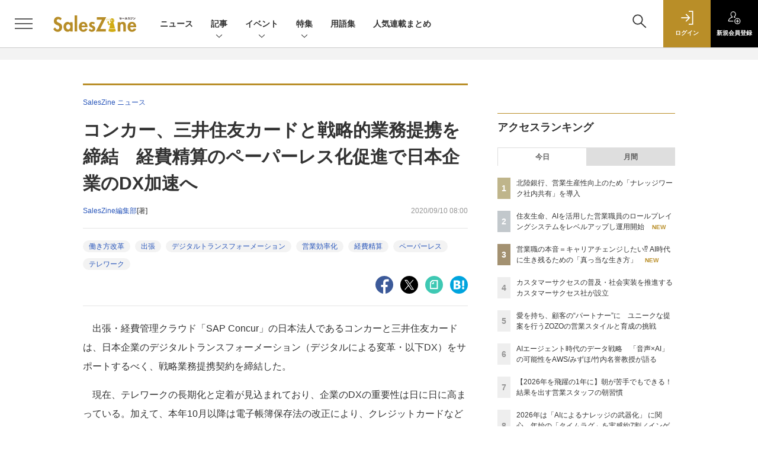

--- FILE ---
content_type: text/html; charset=UTF-8
request_url: https://saleszine.jp/news/detail/1845
body_size: 42410
content:

    



<!DOCTYPE html>
<!--[if lte IE 8]>         <html class="no-js lt-ie8" lang="ja"> <![endif]-->
<!--[if gt IE 8]><!--> <html class="no-js gt-ie9" lang="ja"> <!--<![endif]--><head prefix="og: http://ogp.me/ns# fb: http://ogp.me/ns/fb# article: http://ogp.me/ns/article#">
<script>
var dataLayer = dataLayer || [];
dataLayer.push({
'trackPageview':'SLZ/news/detail/1845',
'member' : 'nonmember',
'corner' : '/corner/1',
'article_type' : 'ニュース',
'employee_name' : '獅々堀 智世',
'publishtime' : '2020-09-10',
'timestamp' : '2026-01-21 12:40:34',
'author_name' : 'SalesZine編集部',
});
</script><!-- Google Tag Manager -->
<script>(function(w,d,s,l,i){w[l]=w[l]||[];w[l].push({'gtm.start':
new Date().getTime(),event:'gtm.js'});var f=d.getElementsByTagName(s)[0],
j=d.createElement(s),dl=l!='dataLayer'?'&l='+l:'';j.async=true;j.src=
'https://www.googletagmanager.com/gtm.js?id='+i+dl;f.parentNode.insertBefore(j,f);
})(window,document,'script','dataLayer','GTM-5RZTK3Z');
</script>
<!-- End Google Tag Manager -->
  <meta charset="utf-8">
  <title>コンカー、三井住友カードと戦略的業務提携を締結　経費精算のペーパーレス化促進で日本企業のDX加速へ|SalesZine（セールスジン）</title>
  <meta http-equiv="X-UA-Compatible" content="IE=edge">
  <meta name="viewport" content="width=device-width, initial-scale=1.0">
  <meta name="format-detection" content="telephone=no">
  <meta name="description" content="出張・経費管理クラウド「SAP Concur」の日本法人であるコンカーと三井住友カードは、日本企業のデジタルトランスフォーメーション（デジタルによる変革・以下DX）をサポートするべく、戦略業務提携契約...">
  <meta name="keywords" content="働き方改革,出張,デジタルトランスフォーメーション,営業効率化,経費精算,ペーパーレス,テレワーク">
  <meta name="ROBOTS" content="NOODP">
  <meta name="robots" content="max-image-preview:large">
  <meta name="application-name" content="SalesZine"/>
  <meta name="msapplication-config" content="browserconfig.xml" />
    <meta property="og:title" content="コンカー、三井住友カードと戦略的業務提携を締結　経費精算のペーパーレス化促進で日本企業のDX加速へ">
  <meta property="og:type" content="article">
  <meta property="og:url" content="https://saleszine.jp/news/detail/1845">
  <meta property="og:image" content="https://saleszine.jp/static/images/article/1845/1845.png" />
    <meta property="og:image:width" content="1200">
  <meta property="og:image:height" content="630">
    <meta property="og:site_name" content="SalesZine">
  <meta property="og:description" content="出張・経費管理クラウド「SAP Concur」の日本法人であるコンカーと三井住友カードは、日本企業のデジタルトランスフォーメーション（デジタルによる変革・以下DX）をサポートするべく、戦略業務提携契約...">
  <meta property="fb:admins" content="100002509171990">

  <meta name="twitter:card" content="summary_large_image">
  <meta name="twitter:site" content="SalesZine">
    <meta name="cXenseParse:url" content="https://saleszine.jp/news/detail/1845">
<meta name="cxenseparse:sho-article-type" content="ニュース">
<meta name="cxenseparse:sho-article-title" content="コンカー、三井住友カードと戦略的業務提携を締結　経費精算のペーパーレス化促進で日本企業のDX加速へ">
<meta name="cxenseparse:sho-corner" content="SalesZine ニュース">
<meta name="cxenseparse:sho-corner-id" content="1">
    <meta name="cxenseparse:sho-tag" content="働き方改革">
    <meta name="cxenseparse:sho-tag" content="出張">
    <meta name="cxenseparse:sho-tag" content="デジタルトランスフォーメーション">
    <meta name="cxenseparse:sho-tag" content="営業効率化">
    <meta name="cxenseparse:sho-tag" content="経費精算">
    <meta name="cxenseparse:sho-tag" content="ペーパーレス">
    <meta name="cxenseparse:sho-tag" content="テレワーク">
<meta name="cxenseparse:sho-author" content="SalesZine編集部">
  <meta name="cxenseparse:sho-publish-y" content="2020">
<meta name="cxenseparse:sho-publish-m" content="202009">
<meta name="cxenseparse:sho-publish-d" content="20200910">
<meta name="cxenseparse:recs:publishtime" content="2020-09-10T08:00:00+09:00">
  
<meta name="cxenseparse:recs:image" content="https://saleszine.jp/static/images/article/1845/1845.png"/>
<meta name="cxenseparse:sho-articlepath" content="article/detail/1845">

      <meta name="cXenseParse:pageclass" content="article"/>
    <link rel="alternate" type="application/rss+xml" href="/rss/new/index.xml" title="RSS new article">
  <link rel="shortcut icon" href="/favicon.ico">

    <link rel="stylesheet" type="text/css" href="//slz-cdn.shoeisha.jp/static/templates/css/bootstrap.custom.css">
    <link href="//slz-cdn.shoeisha.jp/static/templates/css/main-saleszine.css" rel="stylesheet" type="text/css">
  <link href="//slz-cdn.shoeisha.jp/static/templates/css/saleszine.css?20250718" rel="stylesheet" type="text/css">
  <link href="//slz-cdn.shoeisha.jp/static/templates/css/scroll-hint.css" rel="stylesheet" type="text/css">

         <!--[if lt IE 9]>
  <script src="//slz-cdn.shoeisha.jp/static/common/js/html5.js"></script>
  <![endif]-->
  <script async src="https://securepubads.g.doubleclick.net/tag/js/gpt.js"></script>
  <script>
    window.googletag = window.googletag || {cmd: []};
  </script>
  <script src="//slz-cdn.shoeisha.jp/static/templates/lib/js/jquery-3.5.1.min.js"></script>
  <script src="//slz-cdn.shoeisha.jp/static/templates/js/bootstrap.min.js" defer></script>
    <script src="//slz-cdn.shoeisha.jp/lib/js/bootstrap_jquery.js"></script>
  <script src="//slz-cdn.shoeisha.jp/static/templates/js/dfp.js?v1"></script>
      <script src="//slz-cdn.shoeisha.jp/static/templates/js/saleszine.js?v1"></script>
  <script src="//slz-cdn.shoeisha.jp/static/templates/js/jquery.magnific-popup.min.js"></script>
    <script src="//slz-cdn.shoeisha.jp/static/templates/js/main.js" defer></script>
  <script src="//slz-cdn.shoeisha.jp/static/templates/js/lazysizes.min.js"></script>
  <script src="//slz-cdn.shoeisha.jp/static/common/js/embed.js"></script>
  <script src="//slz-cdn.shoeisha.jp/static/templates/js/scroll-hint.min.js"></script>

    <script>
      window._izq = window._izq || [];
      window._izq.push(["init", { "auto_prompt" : false } ]);
      $(function() {
        if ('function' ===  typeof window._izooto && 'function' ===  typeof window._izooto.getStorage && window._izooto.getStorage('iztoken').length > 0) {
          $('.push_button').html('プッシュ通知ON');
        }
      });
    </script>
    <script async="true" src="//cdn.izooto.com/scripts/f235bfec26cec06daa36bda14990c922d309c0d4.js"></script>

<script>
  $(function() {
    $('.c-article_rating_btn').on('click', function (e) {
        if ($('.c-review_count')) {
            var review = $('.c-review_count')[0].dataset.review;
            var article_id = $('.c-review_count')[0].dataset.articleId;
        } else {
            return false;
        }
        if ( review == 'reviewing' ) {
              $(this).removeClass('on');
        }

        var data = {};
        var method = 'add';
        if (review == 'reviewing') {
            method = 'delete';
        }
        var url = '/api/rating/' + method + '/' + article_id;
        $.ajax({
            type: "POST",
            url: url,
            data: data,
            success: function (data) {
                if (data.status != "0") {
                    var counter = 1;
                    if (data.message == 'none') {
                        counter = -1;
                    }
                    $('.c-review_count').text(data.count);
                    $('.c-review_count').each(function (i, v) {
                        v.dataset.count = parseInt(v.dataset.count) + counter;
                        v.dataset.review = data.message
                    });

                }
            },
            error: function (data) {
            }
        });
    });

$('.c-star_icon').on('click', function () {
    $('.c-star_icon').toggleClass('select');
});

  });


</script>
  <script type="text/javascript">
    // Ad
    init_dpf();

    var mobile_flag;
    var view_mode;

        $(function(){
      if ((navigator.userAgent.indexOf('iPhone') > 0 || navigator.userAgent.indexOf('iPod') > 0 || navigator.userAgent.indexOf('Android') > 0)) {
        $('.login_button').removeAttr('data-toggle');
        $('.login_button').attr('href', 'https://shoeisha.jp/users/login/saleszine?ref=/news/detail/1845');
      }
    });

    if ((navigator.userAgent.indexOf('iPhone') > 0 || navigator.userAgent.indexOf('iPad') > 0)
    //if ((navigator.userAgent.indexOf('iPhone') > 0 && navigator.userAgent.indexOf('iPad') == -1)
      || navigator.userAgent.indexOf('iPod') > 0 || navigator.userAgent.indexOf('Android') > 0)
        mobile_flag = 1;

    $(function(){
    });
  </script>
    

<!-- Cxense script start -->
<script type="text/javascript">
  
  function cxHasLocalStorage() {
    try { return typeof window.localStorage === 'object' && typeof window.localStorage.getItem === 'function'; } catch (e) { return false; }
  }
  function cx_getOptOutStatus(key) {
    var status = false;
    if (cxHasLocalStorage()) {
      var optedOut = window.localStorage.getItem(key);
      if (optedOut && optedOut === 'true') {
        status = true;
      }
    }
    return status;
  }
  var cX = cX || {};
  cX.callQueue = cX.callQueue || [];
  if (cx_getOptOutStatus('cx_optOut')) {
    cX.callQueue.push(['requireConsent']);
    cX.callQueue.push(['clearIds']);
  }
  cX.CCE = cX.CCE || {}; cX.CCE.callQueue = cX.CCE.callQueue || [];

  cX.callQueue.push(['setSiteId', '1132888381612623436']);

  var cx_props = cx_props || {}; cx_props['k'] = [];
  var cpl = [];
  var spl = [];
  cX.callQueue.push(['invoke', function() {
    var cp = {}, sa = {};
    var cpMaxLen = 40;
    var cpKeyLen = 20;
    try{
      var refhost = cX.library._findRealReferrer().split('/')[2];
      if(refhost && location.hostname !== refhost) {
        cp["referrer_host"] = sa["referrer_host_S"] = refhost.slice(0,cpMaxLen);
      }
    }catch(e){}
    var u = ["utm_source", "utm_medium", "utm_term", "utm_content", "utm_campaign"];
    if((typeof(spl) !== "undefined") && (Object.prototype.toString.call(spl) === "[object Array]")) {
      Array.prototype.push.apply(u, spl);
    }
    if(location.search) location.search.substring(1).split("&").forEach(function(k){
      try{
        var v = k.split("=");
        if(v[0].slice(0,3)==="cx_" && v[1]) {
          sa[v[0].replace(/^cx_/,"")+"_S"] = decodeURIComponent(v[1]).slice(0,cpMaxLen);
        } else if(u.indexOf(v[0].toLowerCase())!==-1 && v[1]) {
          cp[v[0].toLowerCase().slice(0,cpKeyLen)] = sa[v[0].toLowerCase()+"_S"] = decodeURIComponent(v[1]).slice(0,cpMaxLen);
        } else if((typeof(cpl) !== "undefined") && (Object.prototype.toString.call(cpl) === "[object Array]") && (cpl.indexOf(v[0].toLowerCase())!==-1 && v[1])) {
          cp[v[0].toLowerCase().slice(0,cpKeyLen)] = decodeURIComponent(v[1]).slice(0,cpMaxLen);
        }
      }catch(e){}
    });
    if(!cX.getUserId(false)) {
      cp["newuser"] = sa["newuser_S"] = "true";
    }
    else {
      try{
        var t = new Date().getTime() - parseInt(cX.library.m_atfr.match(/altm=(\d+)/)[1]);
        if (t >= 1000*60*30) {
          cX.stopAllSessionAnnotations();
          var da = Math.floor(t/(1000*60*60*24));
          if(da < 1) {
            cp["elapsed"] = sa["elapsed_S"] = "\u0031\u65E5\u4EE5\u5185";
          } else if(da < 7) {
            cp["elapsed"] = sa["elapsed_S"] = String(da)+"\u65E5\u3076\u308A";
          } else if(da < 31) {
            cp["elapsed"] = sa["elapsed_S"] = String(Math.floor(da/7))+"\u9031\u9593\u3076\u308A";
          } else if(da < 365) {
            cp["elapsed"] = sa["elapsed_S"] = String(Math.floor(da/31))+"\u30F6\u6708\u3076\u308A";
          } else {
            cp["elapsed"] = sa["elapsed_S"] = "1\u5E74\u4EE5\u4E0A";
          }
        }
      } catch(e) {}
    }
    var cx_eu = cX.getCookie('eu');
    if (cx_eu){
        cX.setCustomParameters({'status': 'login'});
        cX.addExternalId({'id': cx_eu, 'type': 'sho'});
    }
    if (typeof eU !== 'undefined' && typeof eU.isLoggingIn === 'function') {
        cX.setCustomParameters({'logging_in': eU.isLoggingIn()});
    }

    var originalRef=document.referrer;
    if(originalRef.match(/faeb92b469b40c9d72e4-dc920caace12a27e58d45a42e86d29a2\.ssl\.cf2\.rackcdn\.com\/generic_v[0-9]+\.html/) || originalRef.match(/cdn\.cxpublic\.com\/generic_v[0-9]+\.html/)){
        sa["cx_source_S"] = "cxrecs";
    }
    if(Object.keys(cp).length>0) {
      cX.setCustomParameters(cp);
    }
    if(Object.keys(sa).length>0) {
      cX.startSessionAnnotation(sa);
    }
    try {
      "newuser_S" in cX.library._getSessionAnnotations() && cx_props['k'].push("newuser");
    } catch(e) {}
  }]);
  cX.CCE.callQueue.push(['sendPageViewEvent', 'sho', '15407cc43187c9b0981171abc4e9b4dc4e1d7c22']);
</script>
<script type="text/javascript">
  (function(d,s,e,t){e=d.createElement(s);e.type='text/java'+s;e.async='async';e.src='https://cdn.cxense.com/cx.cce.js';t=d.getElementsByTagName(s)[0];t.parentNode.insertBefore(e,t);})(document,'script');
</script>
<script>(function(src){var a=document.createElement("script");a.type="text/javascript";a.async=true;a.src=src;var b=document.getElementsByTagName("script")[0];b.parentNode.insertBefore(a,b)})("https://experience-ap.piano.io/xbuilder/experience/load?aid=6cABCchOpj");</script>
<!-- Cxense script end -->
<!-- Cxense Customized script start -->
<script type="text/javascript">
  window.cXcustom = window.cXcustom || function() {(window.cXcustom.q = window.cXcustom.q || []).push(arguments)};
  cX.callQueue.push(['invoke', function() {
    var cx_reading_params = {origin: "sho-web", persistedQueryId: "15407cc43187c9b0981171abc4e9b4dc4e1d7c22"};
    cXcustom("scrollDepth", function(pos){cX.sendEvent("scroll", {pos_entire_page:String(pos)+'%'}, cx_reading_params);} , 0, '', false, 1000);
    cXcustom("scrollDepth", function(pos){cX.sendEvent("scroll", {pos_in_article:String(pos)+'%'}, cx_reading_params);}, 1, 'detailBlock', true, 1000);
    cXcustom("clickedTracker", function(func, obj){func("clicked", obj, cx_reading_params)});
    cX.loadScript("/lib/js/cx-custom.js");
  }]);
</script>
<!-- Cxense Customized script end -->
<!-- Facebook Pixel Code -->
<script>!function(f,b,e,v,n,t,s){if(f.fbq)return;n=f.fbq=function(){n.callMethod?n.callMethod.apply(n,arguments):n.queue.push(arguments)};if(!f._fbq)f._fbq=n;n.push=n;n.loaded=!0;n.version='2.0';n.queue=[];t=b.createElement(e);t.async=!0;t.src=v;s=b.getElementsByTagName(e)[0];s.parentNode.insertBefore(t,s)}(window,document,'script','https://connect.facebook.net/en_US/fbevents.js');fbq('init', '1704151296468367'); fbq('track', 'PageView');</script><noscript><img height="1" width="1" src="https://www.facebook.com/tr?id=1704151296468367&ev=PageView&noscript=1"/></noscript>
<!-- End Facebook Pixel Code -->
</head>

<body id="Detail">
<!-- Google Tag Manager (noscript) -->
<noscript><iframe src="https://www.googletagmanager.com/ns.html?id=GTM-5RZTK3Z"
height="0" width="0" style="display:none;visibility:hidden"></iframe></noscript>
<!-- End Google Tag Manager (noscript) -->

  <div class="l-page">
  <div class="c-modal c-loginmodal" data-modal="login">
  <div class="c-modal_inner">
    <div class="c-modal_dialog">
      <div class="c-loginmodal_header">
        <div class="c-loginmodal_header_bar">
          <div class="c-loginmodal_header_inner">
            <div class="c-loginmodal_header_logo"><img src="//slz-cdn.shoeisha.jp/static/templates/img/common/logo_saleszine_h.svg" alt="コンカー、三井住友カードと戦略的業務提携を締結　経費精算のペーパーレス化促進で日本企業のDX加速へ|SalesZine（セールスジン）"></div>
            <div class="c-loginmodal_header_id"><img src="//slz-cdn.shoeisha.jp/static/templates/img/common/logo_id.png" alt="SHOEISHA iD"></div>
          </div>
        </div>
      </div>
      <div class="c-loginmodal_body">
        <p id="valid_message"></p>
        <form action="https://saleszine.jp/user/login" method="POST">
          <input type="hidden" name="ref" value="/news/detail/1845">
          <div class="c-loginmodal_formgroup">
            <div class="c-loginmodal_formitem row">
              <label for="email" class="col-form-label"><svg class="icon"><use xlink:href="https://saleszine.jp//static/templates/img/common/sprite.svg#icon-mail"/></svg>メールアドレス</label>
              <div>
                <input type="email" id="email" name="email" class="form-control" placeholder="sample@saleszine.jp" required>
              </div>
            </div>
            <div class="c-loginmodal_formitem row">
              <label for="password" class="col-form-label"><svg class="icon"><use xlink:href="https://saleszine.jp//static/templates/img/common/sprite.svg#icon-password"/></svg>パスワード</label>
              <div>
                <input type="password" id="password" name="password" class="form-control" required>
              </div>
              <div class="c-loginmodal_formitem_notes">
                <p><a href="https://shoeisha.jp/users/password">パスワードを忘れた場合はこちら</a></p>
              </div>
            </div>
          </div>
                    <div class="c-loginmodal_login">
            <button type="submit" class="c-btn -fluid">ログイン</button>
          </div>
        </form>
        <div class="c-loginmodal_notes">
          <p>※旧SEメンバーシップ会員の方は、同じ登録情報（メールアドレス＆パスワード）でログインいただけます</p>
        </div>
      </div>
      <div class="c-close c-modal_close"><button type="button" class="c-close_btn c-modal_close_btn" aria-label="閉じる"><span class="c-close_icon c-modal_close_icon"></span></button></div>
    </div>
  </div>
</div>

<script>
  $(function(){
    if (location.hash.indexOf('#login_e') == 0){
      $('#valid_message').html('<font color="red"><b>IDまたはパスワードが違います。</b></font>');
      $('.l-modal_overlay').addClass('is-active');
      $('.c-modal').addClass('is-active');
    }
  });
</script>

    <header class="l-header">
  <div class="l-header_bar">
    <div class="l-header_inner">
      <div class="l-header_togglemenu">
        <span class="">
          <button type="button" class="l-header_togglemenu_btn" data-megamenu="allmenu" aria-label="メニューを開く"><span class="l-header_togglemenu_icon"></span></button>
        </span>
      </div>
      <div class="l-header_logo ga_nav"><a href="/"><img src="//slz-cdn.shoeisha.jp/static/templates/img/common/logo_saleszine_h.svg" alt="コンカー、三井住友カードと戦略的業務提携を締結　経費精算のペーパーレス化促進で日本企業のDX加速へ|SalesZine（セールスジン）"></a></div>
      <div class="l-header_globalnav ga_nav">
        <ul class="l-header_globalnav_list">
                    <li class="l-header_globalnav_listitem">
            <a href="/news"  class="l-header_globalnav_link">                          ニュース 
                        </a>          </li>
                    <li class="l-header_globalnav_listitem">
                                      <button type="button" class="l-header_globalnav_btn" data-megamenu="articles">
              記事<svg class="icon"><use xlink:href="https://saleszine.jp//static/templates/img/common/sprite.svg#icon-arrow_down"/></svg>
              </button>
                                  </li>
                    <li class="l-header_globalnav_listitem">
                                      <button type="button" class="l-header_globalnav_btn" data-megamenu="event">
              イベント<svg class="icon"><use xlink:href="https://saleszine.jp//static/templates/img/common/sprite.svg#icon-arrow_down"/></svg>
              </button>
                                  </li>
                    <li class="l-header_globalnav_listitem">
                                      <button type="button" class="l-header_globalnav_btn" data-megamenu="feature">
              特集<svg class="icon"><use xlink:href="https://saleszine.jp//static/templates/img/common/sprite.svg#icon-arrow_down"/></svg>
              </button>
                                  </li>
                    <li class="l-header_globalnav_listitem">
            <a href="/word"  class="l-header_globalnav_link">                          用語集 
                        </a>          </li>
                    <li class="l-header_globalnav_listitem">
            <a href="/select"  class="l-header_globalnav_link">                          人気連載まとめ 
                        </a>          </li>
                  </ul>
      </div>
      <div class="l-header_functionnav">
        <ul class="l-header_functionnav_list">
          <li class="l-header_functionnav_listitem -search"><button type="button" class="l-header_functionnav_btn l-header_search_btn" data-megamenu="search"><span class="l-header_functionnav_btn_inner"><svg class="icon"><use xlink:href="https://saleszine.jp//static/templates/img/common/sprite.svg#icon-search"/></svg></span><span class="l-header_search_icon"></span></button></li>
          
<script>
  $(function(){


    if (location.hash.indexOf('#login_e') == 0){
      $('#valid_message').html('<font color="red"><b>IDまたはパスワードが違います。</b></font>');
      $('#modal_login').modal('show')
    }
  });
</script>

    <li class="l-header_functionnav_listitem -login">
    <button type="button" class="l-header_functionnav_btn c-modal_trigger" data-modal="login"><span class="l-header_functionnav_btn_inner"><svg class="icon"><use xlink:href="https://saleszine.jp//static/templates/img/common/sprite.svg#icon-login"/></svg>ログイン</span></button>
  </li>
  <li class="l-header_functionnav_listitem -regist ga-register-link"><a href="/user/regist/?ref=/news/detail/1845&amp;utm_source=saleszine.jp&amp;utm_medium=self&amp;utm_campaign=regist&amp;utm_term=/news/detail/1845" class="l-header_functionnav_btn"><span class="l-header_functionnav_btn_inner"><svg class="icon"><use xlink:href="https://saleszine.jp//static/templates/img/common/sprite.svg#icon-regist"/></svg>新規<br class="hidden-up-md">会員登録</span></a></li>
          </ul>
      </div>
    </div>
  </div>
</header>  <div class="l-megamenu ga_nav" data-nosnippet>
  <div class="l-megamenu_overlay"></div>
  <div class="l-megamenu_item" data-megamenu="allmenu">
    <div class="l-megamenu_inner container">
              
<div class="l-megamenu_functionnav">
  <div class="l-megamenu_functionnav_search">
    <form action="/search/" name="search" method="GET">
      <div class="c-search">
        <input type="search" name="q" placeholder="" title="" class="c-input"><button type="submit" class="c-search_btn"><svg class="icon" aria-label="検索"><use xlink:href="https://saleszine.jp//static/templates/img/common/sprite.svg#icon-search"/></svg></button>
      </div>
    </form>
  </div>
  <div class="l-megamenu_functionnav_usermenu d-none d-md-block">
    <ul class="l-megamenu_functionnav_usermenu_list">
      
<script>
  $(function(){


    if (location.hash.indexOf('#login_e') == 0){
      $('#valid_message').html('<font color="red"><b>IDまたはパスワードが違います。</b></font>');
      $('#modal_login').modal('show')
    }
  });
</script>

    <li class="l-footer_functionnav_usermenu_listitem"><button type="button" class="c-btn -fluid -login c-modal_trigger" data-modal="login"><svg class="icon"><use xlink:href="https://saleszine.jp//static/templates/img/common/sprite.svg#icon-login"/></svg>ログイン</button></li>
  <li class="l-footer_functionnav_usermenu_listitem ga-register-link"><a href="/user/regist/?ref=/news/detail/1845&amp;utm_source=saleszine.jp&amp;utm_medium=self&amp;utm_campaign=regist&amp;utm_term=/news/detail/1845" class="c-btn -fluid -regist"><svg class="icon"><use xlink:href="https://saleszine.jp//static/templates/img/common/sprite.svg#icon-regist"/></svg>新規会員登録</a></li>
      </ul>
  </div>
  <div class="l-megamenu_functionnav_links">
    <ul class="l-megamenu_functionnav_links_list">
	  	<li class="l-megamenu_functionnav_links_listitem"><a href="https://x.com/SalesZine" target="_blank"><img src="//slz-cdn.shoeisha.jp/static/templates/img/icon/icon_x.svg" alt="X"></a></li>
  		<li class="l-megamenu_functionnav_links_listitem"><a href="https://www.facebook.com/saleszine/" target="_blank"><img src="//slz-cdn.shoeisha.jp/static/templates/img/icon/icon_facebook.svg" alt="facebook"></a></li>
            <li class="l-megamenu_functionnav_links_listitem"><a href="/ml/backnumber" class="l-megamenu_functionnav_link l-megamenu_navimenuClass">メールバックナンバー<svg class="icon hidden-up-md"><use xlink:href="https://saleszine.jp//static/templates/img/common/sprite.svg#icon-linkarrow"/></svg></a>
            </li>
    </ul>
  </div>
  <div class="l-megamenu_functionnav_cta">
    <ul class="l-megamenu_functionnav_cta_list">
      <li class="l-megamenu_functionnav_cta_listitem"><a href="/offering" class="c-btn -fluid -outline l-megamenu_navimenuClass">記事掲載のご依頼</a></li>      <li class="l-megamenu_functionnav_cta_listitem"><a href="https://www.shoeisha.co.jp/ad" class="c-btn -fluid -outline l-megamenu_navimenuClass">広告掲載のご案内</a></li>    </ul>
  </div>
</div>

              
<div class="c-stacknav l-megamenu_stacknav">
  <ul class="c-stacknav_list">
          <li class="c-stacknav_listitem">
      <a href="/news"  class="c-stachnav_heading">ニュース<svg class="icon"><use xlink:href="https://saleszine.jp//static/templates/img/common/sprite.svg#icon-linkarrow"/></svg></a>
      <div class="c-stacknav_details">
        <ul class="l-megamenu_medialist row row-cols-sm-2 g-3">
                    <li>
            <div class="l-megamenu_media">
                            <div class="l-megamenu_media_content">
                <p class="l-megamenu_media_heading"><a href="/article/detail/8000">営業支援CRM「ProSales」、営業活動のモチベーションを高める「ポイント機能」を新たに搭載</a></p>
              </div>
            </div>
          </li>
                    <li>
            <div class="l-megamenu_media">
                            <div class="l-megamenu_media_content">
                <p class="l-megamenu_media_heading"><a href="/article/detail/8001">Emooove、「インサイドセールス代行サービス」を正式リリース</a></p>
              </div>
            </div>
          </li>
                    <li>
            <div class="l-megamenu_media">
                            <div class="l-megamenu_media_content">
                <p class="l-megamenu_media_heading"><a href="/article/detail/8003">住友生命、AIを活用した営業職員のロールプレイングシステムをレベルアップし運用開始</a></p>
              </div>
            </div>
          </li>
                  </ul>
      </div>
    </li>
              <li class="c-stacknav_listitem">
      <a href="/article"  class="c-stachnav_heading">新着記事一覧<svg class="icon"><use xlink:href="https://saleszine.jp//static/templates/img/common/sprite.svg#icon-linkarrow"/></svg></a>
      <div class="c-stacknav_details" style="padding-bottom: 10px;">
        <ul class="l-megamenu_medialist row row-cols-sm-2 g-3">
                    <li class="">
            <div class="l-megamenu_media">
              <figure class="l-megamenu_media_img">
              <img data-src="//slz-cdn.shoeisha.jp/static/images/article/7973/7973_arena3.jpg" alt="" width="200" height="150" class="lazyload">
              <noscript>
                <img src="//slz-cdn.shoeisha.jp/static/images/article/7973/7973_arena3.jpg" alt="" width="200" height="150">
              </noscript>
              </figure>
              <div class="l-megamenu_media_content">
                <p class="l-megamenu_media_heading">
                <a href="/article/detail/7973">営業職の本音＝キャリアチェンジしたい⁉ AI時代に生き残るための「真っ当な生き方」
                                </a>
                </p>
              </div>
            </div>
          </li>
                    <li class="medialist_multi">
            <div class="l-megamenu_media">
              <figure class="l-megamenu_media_img">
              <img data-src="//slz-cdn.shoeisha.jp/static/images/article/7974/kikuharasan.png" alt="" width="200" height="150" class="lazyload">
              <noscript>
                <img src="//slz-cdn.shoeisha.jp/static/images/article/7974/kikuharasan.png" alt="" width="200" height="150">
              </noscript>
              </figure>
              <div class="l-megamenu_media_content">
                <p class="l-megamenu_media_heading">
                <a href="/article/detail/7974">【2026年を飛躍の1年に】朝が苦手でもできる！ 結果を出す営業スタッフの朝習慣
                                </a>
                </p>
              </div>
            </div>
          </li>
                  </ul>
        <ul class="c-stacknav_detailslist">
          <li class="c-stacknav_detailslistitem c-stacknav_accordion">
            <button type="button" class="c-stachnav_detailsheading c-stacknav_accordion_trigger">テーマから記事を探す<svg class="icon"><use xlink:href="https://saleszine.jp//static/templates/img/common/sprite.svg#icon-arrow_down"/></svg></button>
            <div class="c-stacknav_details c-stacknav_accordion_details">
              <ul class="c-stacknav_detailslist">
                                <li class="c-stacknav_detailslistitem">
                  <a href="/strategy/" class="c-stachnav_detailsheading ga_theme" data-theme-title="営業戦略" data-theme-click-url="/strategy">営業戦略<svg class="icon"><use xlink:href="https://saleszine.jp//static/templates/img/common/sprite.svg#icon-linkarrow"/></svg></a>
                  <div class="c-stacknav_details">
                    <ul class="l-megamenu_medialist row g-3">
                                            <li>
                        <div class="l-megamenu_media">
                          <figure class="l-megamenu_media_img">
                          <img data-src="//slz-cdn.shoeisha.jp/static/images/article/7933/7933_arena2.jpg" alt="" width="200" height="150" class="lazyload">
                          <noscript>
                            <img src="//slz-cdn.shoeisha.jp/static/images/article/7933/7933_arena2.jpg" alt="" width="200" height="150">
                          </noscript>
                          </figure>
                          <div class="l-megamenu_media_content">
                            <p class="l-megamenu_media_heading"><a href="/article/detail/7933" class="ga_theme" data-theme-title="営業戦略" data-theme-click-url="/article/detail/7933">パーソルキャリア×Sansanが語るカスタマーサクセスの進化　「解約阻止」はゴールではない</a></p>
                          </div>
                        </div>
                      </li>
                                          </ul>
                  </div>
                </li>
                                <li class="c-stacknav_detailslistitem">
                  <a href="/inside/" class="c-stachnav_detailsheading ga_theme" data-theme-title="インサイドセールス" data-theme-click-url="/inside">インサイドセールス<svg class="icon"><use xlink:href="https://saleszine.jp//static/templates/img/common/sprite.svg#icon-linkarrow"/></svg></a>
                  <div class="c-stacknav_details">
                    <ul class="l-megamenu_medialist row g-3">
                                            <li>
                        <div class="l-megamenu_media">
                          <figure class="l-megamenu_media_img">
                          <img data-src="//slz-cdn.shoeisha.jp/static/images/article/7827/7827_arena.jpg" alt="" width="200" height="150" class="lazyload">
                          <noscript>
                            <img src="//slz-cdn.shoeisha.jp/static/images/article/7827/7827_arena.jpg" alt="" width="200" height="150">
                          </noscript>
                          </figure>
                          <div class="l-megamenu_media_content">
                            <p class="l-megamenu_media_heading"><a href="/article/detail/7827" class="ga_theme" data-theme-title="インサイドセールス" data-theme-click-url="/article/detail/7827">内製AIツールで「確認ゾンビ」を撲滅！  月80時間削減の先に見えた「拡張していくISの役割」</a></p>
                          </div>
                        </div>
                      </li>
                                          </ul>
                  </div>
                </li>
                                <li class="c-stacknav_detailslistitem">
                  <a href="/sfa/" class="c-stachnav_detailsheading ga_theme" data-theme-title="SFA" data-theme-click-url="/sfa">SFA<svg class="icon"><use xlink:href="https://saleszine.jp//static/templates/img/common/sprite.svg#icon-linkarrow"/></svg></a>
                  <div class="c-stacknav_details">
                    <ul class="l-megamenu_medialist row g-3">
                                            <li>
                        <div class="l-megamenu_media">
                          <figure class="l-megamenu_media_img">
                          <img data-src="//slz-cdn.shoeisha.jp/static/images/article/7508/7508_arena.jpg" alt="" width="200" height="150" class="lazyload">
                          <noscript>
                            <img src="//slz-cdn.shoeisha.jp/static/images/article/7508/7508_arena.jpg" alt="" width="200" height="150">
                          </noscript>
                          </figure>
                          <div class="l-megamenu_media_content">
                            <p class="l-megamenu_media_heading"><a href="/article/detail/7508" class="ga_theme" data-theme-title="SFA" data-theme-click-url="/article/detail/7508">三菱UFJ銀行とノーリツが語る「営業インフラ」 顧客中心のCRMデザインと活用定着の勘所</a></p>
                          </div>
                        </div>
                      </li>
                                          </ul>
                  </div>
                </li>
                                <li class="c-stacknav_detailslistitem">
                  <a href="/data/" class="c-stachnav_detailsheading ga_theme" data-theme-title="データ活用" data-theme-click-url="/data">データ活用<svg class="icon"><use xlink:href="https://saleszine.jp//static/templates/img/common/sprite.svg#icon-linkarrow"/></svg></a>
                  <div class="c-stacknav_details">
                    <ul class="l-megamenu_medialist row g-3">
                                            <li>
                        <div class="l-megamenu_media">
                          <figure class="l-megamenu_media_img">
                          <img data-src="//slz-cdn.shoeisha.jp/static/images/article/7928/7928_400_2.jpg" alt="" width="200" height="150" class="lazyload">
                          <noscript>
                            <img src="//slz-cdn.shoeisha.jp/static/images/article/7928/7928_400_2.jpg" alt="" width="200" height="150">
                          </noscript>
                          </figure>
                          <div class="l-megamenu_media_content">
                            <p class="l-megamenu_media_heading"><a href="/article/detail/7928" class="ga_theme" data-theme-title="データ活用" data-theme-click-url="/article/detail/7928">「開発未経験」の社員がAIで組織を変える。営業を事務作業から解放した「レポジェネ」開発の軌跡</a></p>
                          </div>
                        </div>
                      </li>
                                          </ul>
                  </div>
                </li>
                                <li class="c-stacknav_detailslistitem">
                  <a href="/sales/" class="c-stachnav_detailsheading ga_theme" data-theme-title="セールス・イネーブルメント" data-theme-click-url="/sales">セールス・イネーブルメント<svg class="icon"><use xlink:href="https://saleszine.jp//static/templates/img/common/sprite.svg#icon-linkarrow"/></svg></a>
                  <div class="c-stacknav_details">
                    <ul class="l-megamenu_medialist row g-3">
                                            <li>
                        <div class="l-megamenu_media">
                          <figure class="l-megamenu_media_img">
                          <img data-src="//slz-cdn.shoeisha.jp/static/images/article/7819/7819_arena.jpg" alt="" width="200" height="150" class="lazyload">
                          <noscript>
                            <img src="//slz-cdn.shoeisha.jp/static/images/article/7819/7819_arena.jpg" alt="" width="200" height="150">
                          </noscript>
                          </figure>
                          <div class="l-megamenu_media_content">
                            <p class="l-megamenu_media_heading"><a href="/article/detail/7819" class="ga_theme" data-theme-title="セールス・イネーブルメント" data-theme-click-url="/article/detail/7819">レバレジーズが描く「日本一」への道　AIロープレ大会が育むエンタープライズセールスに挑戦する組織文化</a></p>
                          </div>
                        </div>
                      </li>
                                          </ul>
                  </div>
                </li>
                                <li class="c-stacknav_detailslistitem">
                  <a href="/assessment/" class="c-stachnav_detailsheading ga_theme" data-theme-title="評価・マネジメント" data-theme-click-url="/assessment">評価・マネジメント<svg class="icon"><use xlink:href="https://saleszine.jp//static/templates/img/common/sprite.svg#icon-linkarrow"/></svg></a>
                  <div class="c-stacknav_details">
                    <ul class="l-megamenu_medialist row g-3">
                                            <li>
                        <div class="l-megamenu_media">
                          <figure class="l-megamenu_media_img">
                          <img data-src="//slz-cdn.shoeisha.jp/static/images/article/7955/7955_arena.png" alt="" width="200" height="150" class="lazyload">
                          <noscript>
                            <img src="//slz-cdn.shoeisha.jp/static/images/article/7955/7955_arena.png" alt="" width="200" height="150">
                          </noscript>
                          </figure>
                          <div class="l-megamenu_media_content">
                            <p class="l-megamenu_media_heading"><a href="/article/detail/7955" class="ga_theme" data-theme-title="評価・マネジメント" data-theme-click-url="/article/detail/7955">【1/27開催】AI×組織設計で事業と営業を強化／SalesZine Day 2026 Winter</a></p>
                          </div>
                        </div>
                      </li>
                                          </ul>
                  </div>
                </li>
                              </ul>
            </div>
          </li>
        </ul>
      </div>
    </li>

                  <li class="c-stacknav_listitem">
      <a href="https://event.shoeisha.jp/slzday/" target="_blank" class="c-stachnav_heading">イベント<svg class="icon"><use xlink:href="https://saleszine.jp//static/templates/img/common/sprite.svg#icon-linkarrow"/></svg></a>
      <div class="c-stacknav_details">
        <section class="c-secondarysection">
                <div class="c-boxsection_eventindex">
          <div class="c-boxsection_eventindex_list">
              <div class="c-boxsection_eventindex_listitem_overview mb-3">
                <p class="c-boxsection_eventindex_listitem_logo">
                  <a href="https://event.shoeisha.jp/slzday/20260127" >
                  <img data-src="//slz-cdn.shoeisha.jp/static/images/megamenu/8/26w300250.png" alt="SalesZine Day 2026 Winter" class="lazyload">
                  <noscript>
                    <img src="//slz-cdn.shoeisha.jp/static/images/megamenu/8/26w300250.png" alt="SalesZine Day 2026 Winter">
                  </noscript>
                  </a>
                </p>
                <div class="c-boxsection_eventindex_listitem_description">
                  <p><a href="https://event.shoeisha.jp/slzday/20260127" ></a>SalesZine Day 2026 Winter<br>2026年1月27日（火）13時～18時40分</p>
                </div>
              </div>
          </div>
        </div>
        </section>
         
                  </div>
    </li>
    
              		<li class="c-stacknav_listitem">
      <div class="c-stachnav_heading"></div>
      <div class="c-stacknav_details">
          <ul class="l-megamenu_medialist row row-cols-sm-2 g-3">
                        <li>
              <div class="l-megamenu_media">
                <figure class="l-megamenu_media_img">
                  <img data-src="//slz-cdn.shoeisha.jp/static/images/freepage/37/1200.png" alt="チームの営業力を強化する！ 「データドリブン営業」の実践" class="lazyload">
                  <noscript>
                    <img src="//slz-cdn.shoeisha.jp/static/images/freepage/37/1200.png" alt="チームの営業力を強化する！ 「データドリブン営業」の実践">
                  </noscript>
                </figure>
                <div class="l-megamenu_media_content">
                  <p class="l-megamenu_media_heading">
                    <a href="/datadrivensales" ></a>チームの営業力を強化する！ 「データドリブン営業」の実践
                  </p>
                </div>
              </div>
            </li>
                        <li>
              <div class="l-megamenu_media">
                <figure class="l-megamenu_media_img">
                  <img data-src="//slz-cdn.shoeisha.jp/static/images/freepage/36/1200zoom.png" alt="営業成果を最大化するZoom×AIの世界" class="lazyload">
                  <noscript>
                    <img src="//slz-cdn.shoeisha.jp/static/images/freepage/36/1200zoom.png" alt="営業成果を最大化するZoom×AIの世界">
                  </noscript>
                </figure>
                <div class="l-megamenu_media_content">
                  <p class="l-megamenu_media_heading">
                    <a href="/zoomai01" ></a>営業成果を最大化するZoom×AIの世界
                  </p>
                </div>
              </div>
            </li>
                        <li>
              <div class="l-megamenu_media">
                <figure class="l-megamenu_media_img">
                  <img data-src="//slz-cdn.shoeisha.jp/static/images/freepage/28/intentsales_1200_630.png" alt="新時代の営業術 インテントセールス" class="lazyload">
                  <noscript>
                    <img src="//slz-cdn.shoeisha.jp/static/images/freepage/28/intentsales_1200_630.png" alt="新時代の営業術 インテントセールス">
                  </noscript>
                </figure>
                <div class="l-megamenu_media_content">
                  <p class="l-megamenu_media_heading">
                    <a href="/intentsales" ></a>新時代の営業術 インテントセールス
                  </p>
                </div>
              </div>
            </li>
                        <li>
              <div class="l-megamenu_media">
                <figure class="l-megamenu_media_img">
                  <img data-src="//slz-cdn.shoeisha.jp/static/images/freepage/21/1200btoblp.png" alt="BtoBセールスの仕事" class="lazyload">
                  <noscript>
                    <img src="//slz-cdn.shoeisha.jp/static/images/freepage/21/1200btoblp.png" alt="BtoBセールスの仕事">
                  </noscript>
                </figure>
                <div class="l-megamenu_media_content">
                  <p class="l-megamenu_media_heading">
                    <a href="/btobsalesis" ></a>BtoBセールスの仕事
                  </p>
                </div>
              </div>
            </li>
                        <li>
              <div class="l-megamenu_media">
                <figure class="l-megamenu_media_img">
                  <img data-src="//slz-cdn.shoeisha.jp/static/images/freepage/27/1200.png" alt="SalesZine &amp; Beyond 2023 レポート総まとめ" class="lazyload">
                  <noscript>
                    <img src="//slz-cdn.shoeisha.jp/static/images/freepage/27/1200.png" alt="SalesZine &amp; Beyond 2023 レポート総まとめ">
                  </noscript>
                </figure>
                <div class="l-megamenu_media_content">
                  <p class="l-megamenu_media_heading">
                    <a href="https://saleszine.jp/slzbeyond2023" target="_blank"></a>SalesZine & Beyond 2023 レポート総まとめ
                  </p>
                </div>
              </div>
            </li>
                        <li>
              <div class="l-megamenu_media">
                <figure class="l-megamenu_media_img">
                  <img data-src="//slz-cdn.shoeisha.jp/static/images/freepage/26/1200.png" alt="SalesZine Day 2023 Summer レポート総まとめ" class="lazyload">
                  <noscript>
                    <img src="//slz-cdn.shoeisha.jp/static/images/freepage/26/1200.png" alt="SalesZine Day 2023 Summer レポート総まとめ">
                  </noscript>
                </figure>
                <div class="l-megamenu_media_content">
                  <p class="l-megamenu_media_heading">
                    <a href="https://saleszine.jp/slzd2023s" target="_blank"></a>SalesZine Day 2023 Summer レポート総まとめ
                  </p>
                </div>
              </div>
            </li>
                        <li>
              <div class="l-megamenu_media">
                <figure class="l-megamenu_media_img">
                  <img data-src="//slz-cdn.shoeisha.jp/static/images/freepage/25/2023w_1200.png" alt="SalesZine Day 2023 Winter レポート総まとめ" class="lazyload">
                  <noscript>
                    <img src="//slz-cdn.shoeisha.jp/static/images/freepage/25/2023w_1200.png" alt="SalesZine Day 2023 Winter レポート総まとめ">
                  </noscript>
                </figure>
                <div class="l-megamenu_media_content">
                  <p class="l-megamenu_media_heading">
                    <a href="https://saleszine.jp/slzd2023w" target="_blank"></a>SalesZine Day 2023 Winter レポート総まとめ
                  </p>
                </div>
              </div>
            </li>
                        <li>
              <div class="l-megamenu_media">
                <figure class="l-megamenu_media_img">
                  <img data-src="//slz-cdn.shoeisha.jp/static/images/freepage/8/1200.jpg" alt="インサイドセールスという仕事" class="lazyload">
                  <noscript>
                    <img src="//slz-cdn.shoeisha.jp/static/images/freepage/8/1200.jpg" alt="インサイドセールスという仕事">
                  </noscript>
                </figure>
                <div class="l-megamenu_media_content">
                  <p class="l-megamenu_media_heading">
                    <a href="/insidesales2005" ></a>インサイドセールスという仕事
                  </p>
                </div>
              </div>
            </li>
                        <li>
              <div class="l-megamenu_media">
                <figure class="l-megamenu_media_img">
                  <img data-src="//slz-cdn.shoeisha.jp/static/images/freepage/12/1200sdx.jpg" alt="セールスDX研究所 powered by NTTコミュニケーションズ" class="lazyload">
                  <noscript>
                    <img src="//slz-cdn.shoeisha.jp/static/images/freepage/12/1200sdx.jpg" alt="セールスDX研究所 powered by NTTコミュニケーションズ">
                  </noscript>
                </figure>
                <div class="l-megamenu_media_content">
                  <p class="l-megamenu_media_heading">
                    <a href="/salesdxlab" ></a>セールスDX研究所 powered by NTTコミュニケーションズ
                  </p>
                </div>
              </div>
            </li>
                        <li>
              <div class="l-megamenu_media">
                <figure class="l-megamenu_media_img">
                  <img data-src="//slz-cdn.shoeisha.jp/static/images/freepage/23/2022s_1200.png" alt="SalesZine Day 2022 Summer レポート総まとめ" class="lazyload">
                  <noscript>
                    <img src="//slz-cdn.shoeisha.jp/static/images/freepage/23/2022s_1200.png" alt="SalesZine Day 2022 Summer レポート総まとめ">
                  </noscript>
                </figure>
                <div class="l-megamenu_media_content">
                  <p class="l-megamenu_media_heading">
                    <a href="https://saleszine.jp/slzd2022s" target="_blank"></a>SalesZine Day 2022 Summer レポート総まとめ
                  </p>
                </div>
              </div>
            </li>
                        <li>
              <div class="l-megamenu_media">
                <figure class="l-megamenu_media_img">
                  <img data-src="//slz-cdn.shoeisha.jp/static/images/freepage/20/images/1200.png" alt="SalesZine Day 2022 Winter レポート総まとめ" class="lazyload">
                  <noscript>
                    <img src="//slz-cdn.shoeisha.jp/static/images/freepage/20/images/1200.png" alt="SalesZine Day 2022 Winter レポート総まとめ">
                  </noscript>
                </figure>
                <div class="l-megamenu_media_content">
                  <p class="l-megamenu_media_heading">
                    <a href="https://saleszine.jp/slzd2022w" ></a>SalesZine Day 2022 Winter レポート総まとめ
                  </p>
                </div>
              </div>
            </li>
                        <li>
              <div class="l-megamenu_media">
                <figure class="l-megamenu_media_img">
                  <img data-src="//slz-cdn.shoeisha.jp/static/templates/img/top/1200.png" alt="SalesZine Day 2021 Summer レポート総まとめ" class="lazyload">
                  <noscript>
                    <img src="//slz-cdn.shoeisha.jp/static/templates/img/top/1200.png" alt="SalesZine Day 2021 Summer レポート総まとめ">
                  </noscript>
                </figure>
                <div class="l-megamenu_media_content">
                  <p class="l-megamenu_media_heading">
                    <a href="/slzd2021s" ></a>SalesZine Day 2021 Summer レポート総まとめ
                  </p>
                </div>
              </div>
            </li>
                        <li>
              <div class="l-megamenu_media">
                <figure class="l-megamenu_media_img">
                  <img data-src="//slz-cdn.shoeisha.jp/static/images/freepage/15/1200sw.jpg" alt="SalesZine Day 2021 Winter レポート総まとめ" class="lazyload">
                  <noscript>
                    <img src="//slz-cdn.shoeisha.jp/static/images/freepage/15/1200sw.jpg" alt="SalesZine Day 2021 Winter レポート総まとめ">
                  </noscript>
                </figure>
                <div class="l-megamenu_media_content">
                  <p class="l-megamenu_media_heading">
                    <a href="/slzd2021w" ></a>SalesZine Day 2021 Winter レポート総まとめ
                  </p>
                </div>
              </div>
            </li>
                        <li>
              <div class="l-megamenu_media">
                <figure class="l-megamenu_media_img">
                  <img data-src="//slz-cdn.shoeisha.jp/static/images/freepage/11/1200.jpg" alt="SalesZine Day 2020 Summer レポート総まとめ" class="lazyload">
                  <noscript>
                    <img src="//slz-cdn.shoeisha.jp/static/images/freepage/11/1200.jpg" alt="SalesZine Day 2020 Summer レポート総まとめ">
                  </noscript>
                </figure>
                <div class="l-megamenu_media_content">
                  <p class="l-megamenu_media_heading">
                    <a href="/slzd2020s" ></a>SalesZine Day 2020 Summer レポート総まとめ
                  </p>
                </div>
              </div>
            </li>
                        <li>
              <div class="l-megamenu_media">
                <figure class="l-megamenu_media_img">
                  <img data-src="//slz-cdn.shoeisha.jp/static/images/freepage/3/images/1200.png" alt="Sales Techインタビューまとめ" class="lazyload">
                  <noscript>
                    <img src="//slz-cdn.shoeisha.jp/static/images/freepage/3/images/1200.png" alt="Sales Techインタビューまとめ">
                  </noscript>
                </figure>
                <div class="l-megamenu_media_content">
                  <p class="l-megamenu_media_heading">
                    <a href="/salestech" ></a>Sales Techインタビューまとめ
                  </p>
                </div>
              </div>
            </li>
                        <li>
              <div class="l-megamenu_media">
                <figure class="l-megamenu_media_img">
                  <img data-src="//slz-cdn.shoeisha.jp/static/images/freepage/2/1200.png" alt="オープン記念インタビュー" class="lazyload">
                  <noscript>
                    <img src="//slz-cdn.shoeisha.jp/static/images/freepage/2/1200.png" alt="オープン記念インタビュー">
                  </noscript>
                </figure>
                <div class="l-megamenu_media_content">
                  <p class="l-megamenu_media_heading">
                    <a href="/open" ></a>オープン記念インタビュー
                  </p>
                </div>
              </div>
            </li>
                      </ul>
      </div>
    </li>
              
    <li class="c-stacknav_listitem">
      <a href="/word"  class="c-stachnav_heading">用語集</a>
    </li>

          
    <li class="c-stacknav_listitem">
      <a href="/select"  class="c-stachnav_heading">人気連載まとめ</a>
    </li>

      
  </ul>
</div>

              
<div class="l-megamenu_sitemap">
  <div class="l-megamenu_sitemap_primary">
    <div class="l-megamenu_sitemap_list row g-4">
                      <div class="col-4">
              <div class="l-megamenu_sitemap_listitem">
          <p class="l-megamenu_sitemap_heading"><a href="/news" >ニュース</a></p>
        </div>
      </div>
                            <div class="col-4">
              <div class="l-megamenu_sitemap_listitem">
          <p class="l-megamenu_sitemap_heading"><a href="/article" >記事</a></p>
        </div>
      </div>
                            <div class="col-4">
              <div class="l-megamenu_sitemap_listitem">
          <p class="l-megamenu_sitemap_heading"><a href="https://event.shoeisha.jp/slzday/" target="_blank">イベント</a></p>
        </div>
      </div>
                            <div class="col-4">
              <div class="l-megamenu_sitemap_listitem">
          <p class="l-megamenu_sitemap_heading"><a href="/open?utm_source=slz_menutab" >特集</a></p>
        </div>
      </div>
                            <div class="col-4">
              <div class="l-megamenu_sitemap_listitem">
          <p class="l-megamenu_sitemap_heading"><a href="/word" >用語集</a></p>
        </div>
      </div>
                            <div class="col-4">
              <div class="l-megamenu_sitemap_listitem">
          <p class="l-megamenu_sitemap_heading"><a href="/select" >人気連載まとめ</a></p>
        </div>
      </div>
              </div>
  </div>

    
</div>
        
<div class="l-megamenu_shoeisha">
    <div class="footer-logo">
  <p class="l-megamenu_shoeisha_logo">
    <a href="https://www.shoeisha.co.jp/">
        <img data-src="//slz-cdn.shoeisha.jp/static/templates/img/common/logo_shoeisha_rev.svg" alt="翔泳社" class="lazyload">
    <noscript>
    <img src="//slz-cdn.shoeisha.jp/static/templates/img/common/logo_shoeisha_rev.svg" alt="翔泳社">
    </noscript>
        </a>
  </p>
  <p class="l-footer_shoeisha_logo"><a href="https://privacymark.jp/" target="_blank">
  <img data-src="https://www.shoeisha.co.jp/static/common/images/new/logos/logo-pm.png" alt="プライバシーマーク" class="lazyload">
  <noscript>
    <img src="https://www.shoeisha.co.jp/static/common/images/new/logos/logo-pm.png" alt="プライバシーマーク">
  </noscript>
  </a></p>
        </div>
  <div class="l-megamenu_shoeisha_body">
      <div class="l-megamenu_shoeisha_linklists">
      <ul class="l-megamenu_shoeisha_linklist row row-cols-1 row-cols-xs-2 gy-2 -cta">
        <li><a href="/offering" class="c-btn -fluid -outline">記事掲載のご依頼</a></li>        <li><a href="https://www.shoeisha.co.jp/ad" class="c-btn -fluid -outline">広告掲載のご案内</a></li>      </ul>
      <ul class="l-megamenu_shoeisha_linklist row row-cols-1 row-cols-xs-2 gy-2 -link">
        <li><a href="/help/faq">SalesZineについて</a></li>
        <li><a href="/ml/backnumber">メールバックナンバー</a></li>
      </ul>
      <ul class="l-megamenu_shoeisha_linklist row row-cols-1 row-cols-xs-2 row-cols-sm-3 row-cols-md-auto gy-2">
                <li><a href="/help" >ヘルプ</a></li>
                <li><a href="https://shoeisha.jp/help/aboutlink" >著作権・リンク</a></li>
                <li><a href="https://shoeisha.jp" target="_blank">会員情報管理</a></li>
                <li><a href="https://shoeisha.jp/help/im" target="_blank">免責事項</a></li>
                <li><a href="https://www.shoeisha.co.jp" target="_blank">会社概要</a></li>
                <li><a href="https://shoeisha.jp/help/agreement" target="_blank">サービス利用規約</a></li>
                <li><a href="https://shoeisha.jp/help/policy" target="_blank">プライバシーポリシー</a></li>
                <li><a href="https://www.shoeisha.co.jp/optout" target="_blank">外部送信</a></li>
              </ul>
    </div>
    </div>
</div>

    </div>
    <div class="c-close l-megamenu_close"><button type="button" class="c-close_btn l-megamenu_close_btn" aria-label="メニューを閉じる"><span class="c-close_icon l-megamenu_close_icon"></span></button></div>
  </div>

                  <div class="l-megamenu_item" data-megamenu="articles">
      <div class="l-megamenu_tab">
        <div class="l-megamenu_tab_header">
                  </div>
        <div class="l-megamenu_tab_panel">
          <div class="l-megamenu_tab_panelitem" data-megamenu="articles_theme">
            <div class="l-megamenu_inner container">
              <div class="l-megamenu_functionbar">
                <p class="l-megamenu_functionbar_new"><a href="/article" class="c-btn">新着記事一覧を見る</a></p>
                <div class="l-megamenu_functionbar_search">
                  <form action="/search/" name="search" method="GET">
                    <div class="c-search">
                      <input type="search" name="q" placeholder="" title="" class="c-input"><button type="submit" class="c-search_btn"><svg class="icon" aria-label="検索"><use xlink:href="https://saleszine.jp//static/templates/img/common/sprite.svg#icon-search"/></svg></button>
                    </div>
                  </form>
                </div>
                <div class="l-megamenu_functionbar_usermenu">
                    <ul class="l-megamenu_articlegrid_link">
                      <li class="/offering"><a href="/offering" class="c-btn -fluid -outline">記事掲載のご依頼</a></li>                                          </ul>
                </div>
              </div>
              <div class="l-megamenu_articlegrid row row-cols-3 g-4">
                                <div>
                  <div class="l-megamenu_articlegrid_item">
                    <p class="l-megamenu_articlegrid_heading"><a href="/strategy/">営業戦略</a></p>
                                        <div class="l-megamenu_media">
                      <figure class="l-megamenu_media_img">
                      <img data-src="//slz-cdn.shoeisha.jp/static/images/article/7933/7933_arena2.jpg" alt="" width="200" height="150" class="lazyload">
                      <noscript>
                        <img src="//slz-cdn.shoeisha.jp/static/images/article/7933/7933_arena2.jpg" alt="" width="200" height="150">
                      </noscript>
                      </figure>
                      <div class="l-megamenu_media_content">
                        <p class="l-megamenu_media_heading"><a href="/article/detail/7933">パーソルキャリア×Sansanが語るカスタマーサクセスの進化　「解約阻止」はゴールではない</a></p>
                      </div>
                    </div>
                                      </div>
                </div>
                                <div>
                  <div class="l-megamenu_articlegrid_item">
                    <p class="l-megamenu_articlegrid_heading"><a href="/inside/">インサイドセールス</a></p>
                                        <div class="l-megamenu_media">
                      <figure class="l-megamenu_media_img">
                      <img data-src="//slz-cdn.shoeisha.jp/static/images/article/7827/7827_arena.jpg" alt="" width="200" height="150" class="lazyload">
                      <noscript>
                        <img src="//slz-cdn.shoeisha.jp/static/images/article/7827/7827_arena.jpg" alt="" width="200" height="150">
                      </noscript>
                      </figure>
                      <div class="l-megamenu_media_content">
                        <p class="l-megamenu_media_heading"><a href="/article/detail/7827">内製AIツールで「確認ゾンビ」を撲滅！  月80時間削減の先に見えた「拡張していくISの役割」</a></p>
                      </div>
                    </div>
                                      </div>
                </div>
                                <div>
                  <div class="l-megamenu_articlegrid_item">
                    <p class="l-megamenu_articlegrid_heading"><a href="/sfa/">SFA</a></p>
                                        <div class="l-megamenu_media">
                      <figure class="l-megamenu_media_img">
                      <img data-src="//slz-cdn.shoeisha.jp/static/images/article/7508/7508_arena.jpg" alt="" width="200" height="150" class="lazyload">
                      <noscript>
                        <img src="//slz-cdn.shoeisha.jp/static/images/article/7508/7508_arena.jpg" alt="" width="200" height="150">
                      </noscript>
                      </figure>
                      <div class="l-megamenu_media_content">
                        <p class="l-megamenu_media_heading"><a href="/article/detail/7508">三菱UFJ銀行とノーリツが語る「営業インフラ」 顧客中心のCRMデザインと活用定着の勘所</a></p>
                      </div>
                    </div>
                                      </div>
                </div>
                                <div>
                  <div class="l-megamenu_articlegrid_item">
                    <p class="l-megamenu_articlegrid_heading"><a href="/data/">データ活用</a></p>
                                        <div class="l-megamenu_media">
                      <figure class="l-megamenu_media_img">
                      <img data-src="//slz-cdn.shoeisha.jp/static/images/article/7928/7928_400_2.jpg" alt="" width="200" height="150" class="lazyload">
                      <noscript>
                        <img src="//slz-cdn.shoeisha.jp/static/images/article/7928/7928_400_2.jpg" alt="" width="200" height="150">
                      </noscript>
                      </figure>
                      <div class="l-megamenu_media_content">
                        <p class="l-megamenu_media_heading"><a href="/article/detail/7928">「開発未経験」の社員がAIで組織を変える。営業を事務作業から解放した「レポジェネ」開発の軌跡</a></p>
                      </div>
                    </div>
                                      </div>
                </div>
                                <div>
                  <div class="l-megamenu_articlegrid_item">
                    <p class="l-megamenu_articlegrid_heading"><a href="/sales/">セールス・イネーブルメント</a></p>
                                        <div class="l-megamenu_media">
                      <figure class="l-megamenu_media_img">
                      <img data-src="//slz-cdn.shoeisha.jp/static/images/article/7819/7819_arena.jpg" alt="" width="200" height="150" class="lazyload">
                      <noscript>
                        <img src="//slz-cdn.shoeisha.jp/static/images/article/7819/7819_arena.jpg" alt="" width="200" height="150">
                      </noscript>
                      </figure>
                      <div class="l-megamenu_media_content">
                        <p class="l-megamenu_media_heading"><a href="/article/detail/7819">レバレジーズが描く「日本一」への道　AIロープレ大会が育むエンタープライズセールスに挑戦する組織文化</a></p>
                      </div>
                    </div>
                                      </div>
                </div>
                                <div>
                  <div class="l-megamenu_articlegrid_item">
                    <p class="l-megamenu_articlegrid_heading"><a href="/assessment/">評価・マネジメント</a></p>
                                        <div class="l-megamenu_media">
                      <figure class="l-megamenu_media_img">
                      <img data-src="//slz-cdn.shoeisha.jp/static/images/article/7955/7955_arena.png" alt="" width="200" height="150" class="lazyload">
                      <noscript>
                        <img src="//slz-cdn.shoeisha.jp/static/images/article/7955/7955_arena.png" alt="" width="200" height="150">
                      </noscript>
                      </figure>
                      <div class="l-megamenu_media_content">
                        <p class="l-megamenu_media_heading"><a href="/article/detail/7955">【1/27開催】AI×組織設計で事業と営業を強化／SalesZine Day 2026 Winter</a></p>
                      </div>
                    </div>
                                      </div>
                </div>
                                <div>
                  <div class="l-megamenu_articlegrid_item">
                    <p class="l-megamenu_articlegrid_heading"><a href="/customersuccess/">カスタマーサクセス</a></p>
                                        <div class="l-megamenu_media">
                      <figure class="l-megamenu_media_img">
                      <img data-src="//slz-cdn.shoeisha.jp/static/images/article/7846/7846_400.jpg" alt="" width="200" height="150" class="lazyload">
                      <noscript>
                        <img src="//slz-cdn.shoeisha.jp/static/images/article/7846/7846_400.jpg" alt="" width="200" height="150">
                      </noscript>
                      </figure>
                      <div class="l-megamenu_media_content">
                        <p class="l-megamenu_media_heading"><a href="/article/detail/7846">リコーITソリューションズが挑む「CS変革」 組織立ち上げから人材育成・評価制度設計までの全貌</a></p>
                      </div>
                    </div>
                                      </div>
                </div>
                                <div>
                  <div class="l-megamenu_articlegrid_item">
                    <p class="l-megamenu_articlegrid_heading"><a href="/AI/">AI</a></p>
                                        <div class="l-megamenu_media">
                      <figure class="l-megamenu_media_img">
                      <img data-src="//slz-cdn.shoeisha.jp/static/images/article/7973/7973_arena3.jpg" alt="" width="200" height="150" class="lazyload">
                      <noscript>
                        <img src="//slz-cdn.shoeisha.jp/static/images/article/7973/7973_arena3.jpg" alt="" width="200" height="150">
                      </noscript>
                      </figure>
                      <div class="l-megamenu_media_content">
                        <p class="l-megamenu_media_heading"><a href="/article/detail/7973">営業職の本音＝キャリアチェンジしたい⁉ AI時代に生き残るための「真っ当な生き方」</a></p>
                      </div>
                    </div>
                                      </div>
                </div>
                                <div>
                  <div class="l-megamenu_articlegrid_item">
                    <p class="l-megamenu_articlegrid_heading"><a href="/skill/">営業スキル</a></p>
                                        <div class="l-megamenu_media">
                      <figure class="l-megamenu_media_img">
                      <img data-src="//slz-cdn.shoeisha.jp/static/images/article/7974/kikuharasan.png" alt="" width="200" height="150" class="lazyload">
                      <noscript>
                        <img src="//slz-cdn.shoeisha.jp/static/images/article/7974/kikuharasan.png" alt="" width="200" height="150">
                      </noscript>
                      </figure>
                      <div class="l-megamenu_media_content">
                        <p class="l-megamenu_media_heading"><a href="/article/detail/7974">【2026年を飛躍の1年に】朝が苦手でもできる！ 結果を出す営業スタッフの朝習慣</a></p>
                      </div>
                    </div>
                                      </div>
                </div>
                              </div>
            </div>
          </div>
        </div>
      </div>
      <div class="c-close l-megamenu_close"><button type="button" class="c-close_btn l-megamenu_close_btn" aria-label="メニューを閉じる"><span class="c-close_icon l-megamenu_close_icon"></span></button></div>
    </div>
                  <div class="l-megamenu_item" data-megamenu="event">
      <div class="l-megamenu_inner container">
        <div class="l-megamenu_event_inner">
          <div class="l-megamenu_event_overview">
            <p class="l-megamenu_event_overview_logo">
              <a href="https://event.shoeisha.jp/slzday/" target="_blank">
                <img data-src="//slz-cdn.shoeisha.jp/static/templates/img/common/logo_saleszineday_rev.svg" alt="SalesZine Day" class="lazyload">
                <noscript>
                  <img src="//slz-cdn.shoeisha.jp/static/templates/img/common/logo_saleszineday_rev.svg" alt="SalesZine Day">
                </noscript>
              </a>
            </p>
            <div class="l-megamenu_academy_overview_text">
              <p>SalesZine Day（セールスジン・デイ）とは、テクノロジーで営業組織を支援するウェブマガジン「SalesZine」が主催するイベントです。 丸1日を通してSales Techのトレンドや最新事例を効率的に短時間で網羅する機会としていただければ幸いです。</p>
            </div>
            <div class="l-megamenu_event_features">
              <ul class="l-megamenu_event_features_list">
                                  <li class="l-megamenu_event_features_listitem d-flex flex-column justify-content-end">
                                           <p class="l-megamenu_event_features_text">前回のSalesZine Dayのセッションの様子をレポート記事でお読みいただけます。</p>
                                                              <p class="l-megamenu_event_listitem_link"><a href="https://saleszine.jp/slzd2025w" class="c-btn -fluid">特設サイトを見る</a></p>
                                      </li>
                                  <li class="l-megamenu_event_features_listitem d-flex flex-column justify-content-end">
                                           <p class="l-megamenu_event_features_text">過去開催時のイベントテーマをまとめてご覧いただけます。</p>
                                                              <p class="l-megamenu_event_listitem_link"><a href="https://event.shoeisha.jp/slzday" class="c-btn -fluid">過去の開催実績</a></p>
                                      </li>
                              </ul>
            </div>
          </div>
                    <div class="l-megamenu_eventbox l-megamenu_event_eventbox">
               <p class="l-megamenu_academy_heading">直近開催のイベントはこちら！</p>
              <div class="c-eventbannerlist">
                  <div class="row">
                  <div class="col-md-7"><a href="https://event.shoeisha.jp/slzday/20260127" >
                    <figure class="c-eventbannerlist_img mb-2">
                        <img data-src="//slz-cdn.shoeisha.jp/static/images/megamenu/8/26w300250.png" alt="SalesZine Day 2026 Winter" class="lazyloaded" src="//slz-cdn.shoeisha.jp/static/images/megamenu/8/26w300250.png">
                      <noscript>
                        <img src="//slz-cdn.shoeisha.jp/static/images/megamenu/8/26w300250.png" alt="SalesZine Day 2026 Winter">
                      </noscript>
                    </figure>
                       
</a></div>

<div class="col-md-5"><p class="l-megamenu_subscriptionbox_heading">SalesZine Day 2026 Winter</p>
<p class="l-megamenu_subscriptionbox_description">2026年1月27日（火）13時～18時40分</p></div></div>
              </div>
              <p class="l-megamenu_event_listitem_link"><a href="https://event.shoeisha.jp/slzday/20260127"  class="c-btn -fluid">イベントページを見る</a></p>
          </div>
                  </div>
      </div>
      <div class="c-close l-megamenu_close"><button type="button" class="c-close_btn l-megamenu_close_btn" aria-label="メニューを閉じる"><span class="c-close_icon l-megamenu_close_icon"></span></button></div>
    </div>
                  	<div class="l-megamenu_item" data-megamenu="feature">
    <div class="l-megamenu_inner container">
          <ul class="l-megamenu_medialist row row-cols-4 gx-4 gy-3">
                      <li>
              <div class="l-megamenu_media d-block">
                <figure class="l-megamenu_media_img mr-0 mb-2">
                  <img data-src="//slz-cdn.shoeisha.jp/static/images/freepage/37/1200.png" alt="チームの営業力を強化する！ 「データドリブン営業」の実践" class="lazyload">
                  <noscript>
                    <img src="//slz-cdn.shoeisha.jp/static/images/freepage/37/1200.png" alt="チームの営業力を強化する！ 「データドリブン営業」の実践">
                  </noscript>
                </figure>
                <div class="l-megamenu_media_content w-auto">
                  <p class="l-megamenu_media_heading">
                    <a href="/datadrivensales" >チームの営業力を強化する！ 「データドリブン営業」の実践</a>
                  </p>
                </div>
              </div>
            </li>
                      <li>
              <div class="l-megamenu_media d-block">
                <figure class="l-megamenu_media_img mr-0 mb-2">
                  <img data-src="//slz-cdn.shoeisha.jp/static/images/freepage/36/1200zoom.png" alt="営業成果を最大化するZoom×AIの世界" class="lazyload">
                  <noscript>
                    <img src="//slz-cdn.shoeisha.jp/static/images/freepage/36/1200zoom.png" alt="営業成果を最大化するZoom×AIの世界">
                  </noscript>
                </figure>
                <div class="l-megamenu_media_content w-auto">
                  <p class="l-megamenu_media_heading">
                    <a href="/zoomai01" >営業成果を最大化するZoom×AIの世界</a>
                  </p>
                </div>
              </div>
            </li>
                      <li>
              <div class="l-megamenu_media d-block">
                <figure class="l-megamenu_media_img mr-0 mb-2">
                  <img data-src="//slz-cdn.shoeisha.jp/static/images/freepage/28/intentsales_1200_630.png" alt="新時代の営業術 インテントセールス" class="lazyload">
                  <noscript>
                    <img src="//slz-cdn.shoeisha.jp/static/images/freepage/28/intentsales_1200_630.png" alt="新時代の営業術 インテントセールス">
                  </noscript>
                </figure>
                <div class="l-megamenu_media_content w-auto">
                  <p class="l-megamenu_media_heading">
                    <a href="/intentsales" >新時代の営業術 インテントセールス</a>
                  </p>
                </div>
              </div>
            </li>
                      <li>
              <div class="l-megamenu_media d-block">
                <figure class="l-megamenu_media_img mr-0 mb-2">
                  <img data-src="//slz-cdn.shoeisha.jp/static/images/freepage/21/1200btoblp.png" alt="BtoBセールスの仕事" class="lazyload">
                  <noscript>
                    <img src="//slz-cdn.shoeisha.jp/static/images/freepage/21/1200btoblp.png" alt="BtoBセールスの仕事">
                  </noscript>
                </figure>
                <div class="l-megamenu_media_content w-auto">
                  <p class="l-megamenu_media_heading">
                    <a href="/btobsalesis" >BtoBセールスの仕事</a>
                  </p>
                </div>
              </div>
            </li>
                      <li>
              <div class="l-megamenu_media d-block">
                <figure class="l-megamenu_media_img mr-0 mb-2">
                  <img data-src="//slz-cdn.shoeisha.jp/static/images/freepage/27/1200.png" alt="SalesZine &amp; Beyond 2023 レポート総まとめ" class="lazyload">
                  <noscript>
                    <img src="//slz-cdn.shoeisha.jp/static/images/freepage/27/1200.png" alt="SalesZine &amp; Beyond 2023 レポート総まとめ">
                  </noscript>
                </figure>
                <div class="l-megamenu_media_content w-auto">
                  <p class="l-megamenu_media_heading">
                    <a href="https://saleszine.jp/slzbeyond2023" target="_blank">SalesZine & Beyond 2023 レポート総まとめ</a>
                  </p>
                </div>
              </div>
            </li>
                      <li>
              <div class="l-megamenu_media d-block">
                <figure class="l-megamenu_media_img mr-0 mb-2">
                  <img data-src="//slz-cdn.shoeisha.jp/static/images/freepage/26/1200.png" alt="SalesZine Day 2023 Summer レポート総まとめ" class="lazyload">
                  <noscript>
                    <img src="//slz-cdn.shoeisha.jp/static/images/freepage/26/1200.png" alt="SalesZine Day 2023 Summer レポート総まとめ">
                  </noscript>
                </figure>
                <div class="l-megamenu_media_content w-auto">
                  <p class="l-megamenu_media_heading">
                    <a href="https://saleszine.jp/slzd2023s" target="_blank">SalesZine Day 2023 Summer レポート総まとめ</a>
                  </p>
                </div>
              </div>
            </li>
                      <li>
              <div class="l-megamenu_media d-block">
                <figure class="l-megamenu_media_img mr-0 mb-2">
                  <img data-src="//slz-cdn.shoeisha.jp/static/images/freepage/25/2023w_1200.png" alt="SalesZine Day 2023 Winter レポート総まとめ" class="lazyload">
                  <noscript>
                    <img src="//slz-cdn.shoeisha.jp/static/images/freepage/25/2023w_1200.png" alt="SalesZine Day 2023 Winter レポート総まとめ">
                  </noscript>
                </figure>
                <div class="l-megamenu_media_content w-auto">
                  <p class="l-megamenu_media_heading">
                    <a href="https://saleszine.jp/slzd2023w" target="_blank">SalesZine Day 2023 Winter レポート総まとめ</a>
                  </p>
                </div>
              </div>
            </li>
                      <li>
              <div class="l-megamenu_media d-block">
                <figure class="l-megamenu_media_img mr-0 mb-2">
                  <img data-src="//slz-cdn.shoeisha.jp/static/images/freepage/8/1200.jpg" alt="インサイドセールスという仕事" class="lazyload">
                  <noscript>
                    <img src="//slz-cdn.shoeisha.jp/static/images/freepage/8/1200.jpg" alt="インサイドセールスという仕事">
                  </noscript>
                </figure>
                <div class="l-megamenu_media_content w-auto">
                  <p class="l-megamenu_media_heading">
                    <a href="/insidesales2005" >インサイドセールスという仕事</a>
                  </p>
                </div>
              </div>
            </li>
                      <li>
              <div class="l-megamenu_media d-block">
                <figure class="l-megamenu_media_img mr-0 mb-2">
                  <img data-src="//slz-cdn.shoeisha.jp/static/images/freepage/12/1200sdx.jpg" alt="セールスDX研究所 powered by NTTコミュニケーションズ" class="lazyload">
                  <noscript>
                    <img src="//slz-cdn.shoeisha.jp/static/images/freepage/12/1200sdx.jpg" alt="セールスDX研究所 powered by NTTコミュニケーションズ">
                  </noscript>
                </figure>
                <div class="l-megamenu_media_content w-auto">
                  <p class="l-megamenu_media_heading">
                    <a href="/salesdxlab" >セールスDX研究所 powered by NTTコミュニケーションズ</a>
                  </p>
                </div>
              </div>
            </li>
                      <li>
              <div class="l-megamenu_media d-block">
                <figure class="l-megamenu_media_img mr-0 mb-2">
                  <img data-src="//slz-cdn.shoeisha.jp/static/images/freepage/23/2022s_1200.png" alt="SalesZine Day 2022 Summer レポート総まとめ" class="lazyload">
                  <noscript>
                    <img src="//slz-cdn.shoeisha.jp/static/images/freepage/23/2022s_1200.png" alt="SalesZine Day 2022 Summer レポート総まとめ">
                  </noscript>
                </figure>
                <div class="l-megamenu_media_content w-auto">
                  <p class="l-megamenu_media_heading">
                    <a href="https://saleszine.jp/slzd2022s" target="_blank">SalesZine Day 2022 Summer レポート総まとめ</a>
                  </p>
                </div>
              </div>
            </li>
                      <li>
              <div class="l-megamenu_media d-block">
                <figure class="l-megamenu_media_img mr-0 mb-2">
                  <img data-src="//slz-cdn.shoeisha.jp/static/images/freepage/20/images/1200.png" alt="SalesZine Day 2022 Winter レポート総まとめ" class="lazyload">
                  <noscript>
                    <img src="//slz-cdn.shoeisha.jp/static/images/freepage/20/images/1200.png" alt="SalesZine Day 2022 Winter レポート総まとめ">
                  </noscript>
                </figure>
                <div class="l-megamenu_media_content w-auto">
                  <p class="l-megamenu_media_heading">
                    <a href="https://saleszine.jp/slzd2022w" >SalesZine Day 2022 Winter レポート総まとめ</a>
                  </p>
                </div>
              </div>
            </li>
                      <li>
              <div class="l-megamenu_media d-block">
                <figure class="l-megamenu_media_img mr-0 mb-2">
                  <img data-src="//slz-cdn.shoeisha.jp/static/templates/img/top/1200.png" alt="SalesZine Day 2021 Summer レポート総まとめ" class="lazyload">
                  <noscript>
                    <img src="//slz-cdn.shoeisha.jp/static/templates/img/top/1200.png" alt="SalesZine Day 2021 Summer レポート総まとめ">
                  </noscript>
                </figure>
                <div class="l-megamenu_media_content w-auto">
                  <p class="l-megamenu_media_heading">
                    <a href="/slzd2021s" >SalesZine Day 2021 Summer レポート総まとめ</a>
                  </p>
                </div>
              </div>
            </li>
                      <li>
              <div class="l-megamenu_media d-block">
                <figure class="l-megamenu_media_img mr-0 mb-2">
                  <img data-src="//slz-cdn.shoeisha.jp/static/images/freepage/15/1200sw.jpg" alt="SalesZine Day 2021 Winter レポート総まとめ" class="lazyload">
                  <noscript>
                    <img src="//slz-cdn.shoeisha.jp/static/images/freepage/15/1200sw.jpg" alt="SalesZine Day 2021 Winter レポート総まとめ">
                  </noscript>
                </figure>
                <div class="l-megamenu_media_content w-auto">
                  <p class="l-megamenu_media_heading">
                    <a href="/slzd2021w" >SalesZine Day 2021 Winter レポート総まとめ</a>
                  </p>
                </div>
              </div>
            </li>
                      <li>
              <div class="l-megamenu_media d-block">
                <figure class="l-megamenu_media_img mr-0 mb-2">
                  <img data-src="//slz-cdn.shoeisha.jp/static/images/freepage/11/1200.jpg" alt="SalesZine Day 2020 Summer レポート総まとめ" class="lazyload">
                  <noscript>
                    <img src="//slz-cdn.shoeisha.jp/static/images/freepage/11/1200.jpg" alt="SalesZine Day 2020 Summer レポート総まとめ">
                  </noscript>
                </figure>
                <div class="l-megamenu_media_content w-auto">
                  <p class="l-megamenu_media_heading">
                    <a href="/slzd2020s" >SalesZine Day 2020 Summer レポート総まとめ</a>
                  </p>
                </div>
              </div>
            </li>
                      <li>
              <div class="l-megamenu_media d-block">
                <figure class="l-megamenu_media_img mr-0 mb-2">
                  <img data-src="//slz-cdn.shoeisha.jp/static/images/freepage/3/images/1200.png" alt="Sales Techインタビューまとめ" class="lazyload">
                  <noscript>
                    <img src="//slz-cdn.shoeisha.jp/static/images/freepage/3/images/1200.png" alt="Sales Techインタビューまとめ">
                  </noscript>
                </figure>
                <div class="l-megamenu_media_content w-auto">
                  <p class="l-megamenu_media_heading">
                    <a href="/salestech" >Sales Techインタビューまとめ</a>
                  </p>
                </div>
              </div>
            </li>
                      <li>
              <div class="l-megamenu_media d-block">
                <figure class="l-megamenu_media_img mr-0 mb-2">
                  <img data-src="//slz-cdn.shoeisha.jp/static/images/freepage/2/1200.png" alt="オープン記念インタビュー" class="lazyload">
                  <noscript>
                    <img src="//slz-cdn.shoeisha.jp/static/images/freepage/2/1200.png" alt="オープン記念インタビュー">
                  </noscript>
                </figure>
                <div class="l-megamenu_media_content w-auto">
                  <p class="l-megamenu_media_heading">
                    <a href="/open" >オープン記念インタビュー</a>
                  </p>
                </div>
              </div>
            </li>
                    </ul>
        </div>
    <div class="c-close l-megamenu_close"><button type="button" class="c-close_btn l-megamenu_close_btn" aria-label="メニューを閉じる"><span class="c-close_icon l-megamenu_close_icon"></span></button></div>
  </div>
                      
  <div class="l-megamenu_item" data-megamenu="search">
    <div class="l-megamenu_inner container">
      <div class="l-megamenu_search_function">
        <form action="/search/" name="search" method="GET">
          <div class="c-search">
            <input type="search" name="q" placeholder="" title="" class="c-input l-megamenu_search_input"><button type="submit" class="c-search_btn"><svg class="icon" aria-label="検索"><use xlink:href="https://saleszine.jp//static/templates/img/common/sprite.svg#icon-search"/></svg></button>
          </div>
        </form>
      </div>
    </div>
    <div class="c-close l-megamenu_close"><button type="button" class="c-close_btn l-megamenu_close_btn" aria-label="メニューを閉じる"><span class="c-close_icon l-megamenu_close_icon"></span></button></div>
  </div>

</div>
  
    
<div class="l-superbanner">
  <div class="l-superbanner_item">
  <script>
      var ua = navigator.userAgent;
      if ((ua.indexOf('iPhone') > 0 || ua.indexOf('iPod') > 0 || (ua.indexOf('Android') > 0 && ua.indexOf('Mobile') > 0) || ua.indexOf('Windows Phone') > 0 || ua.indexOf('BlackBerry') > 0)) {
        
        document.write('<div class="" id="div-gpt-ad-1652257913553-0" style="text-align:center; min-width: 320px; min-height: 45px;">');
        document.write('<script>googletag.cmd.push(function() { googletag.display("div-gpt-ad-1652257913553-0"); });<\/script>' );
        document.write('</div>');

        googletag.cmd.push(function() {
          googletag.pubads().addEventListener('slotRenderEnded', function(e) {
            var ad_id = e.slot.getSlotElementId();
            if (ad_id == 'div-gpt-ad-1652257913553-0') {
              var ad = $('#'+ad_id).find('iframe');
                            if ($(ad).width() == 728) {
                var ww = $(window).width();
                ww = ww*0.90;

                var style = document.createElement("style");
                document.head.appendChild( style );
                var sheet = style.sheet;
                sheet.insertRule( "#div-gpt-ad-1652257913553-0 iframe {-moz-transform: scale("+ww/728+","+ww/728+");-moz-transform-origin: 0 0;-webkit-transform: scale("+ww/728+","+ww/728+");-webkit-transform-origin: 0 0;-o-transform: scale("+ww/728+","+ww/728+");-o-transform-origin: 0 0;-ms-transform: scale("+ww/728+","+ww/728+");-ms-transform-origin: 0 0;}", 0 );
                sheet.insertRule( "#div-gpt-ad-1652257913553-0 div{ height:"+(90*ww/728)+"px;width:"+728+"px;}", 0 );
              } else {
                                if ($(window).width() < 340) {
                  var ww = $(window).width();
                  ww = ww*0.875;

                  var style = document.createElement("style");
                  document.head.appendChild( style );
                  var sheet = style.sheet;
                  sheet.insertRule( "#div-gpt-ad-1652257913553-0 iframe {-moz-transform: scale("+ww/320+","+ww/320+");-moz-transform-origin: 0 0;-webkit-transform: scale("+ww/320+","+ww/320+");-webkit-transform-origin: 0 0;-o-transform: scale("+ww/320+","+ww/320+");-o-transform-origin: 0 0;-ms-transform: scale("+ww/320+","+ww/320+");-ms-transform-origin: 0 0;}", 0 );
                  sheet.insertRule( "#div-gpt-ad-1652257913553-0 div{ height:"+(180*ww/320)+"px;width:"+320+"px;}", 0 );
                }
              }
            }
          });
        });

              } else {
        document.write('<div class="" id="div-gpt-ad-1532058591122-0">');
        document.write('<script>googletag.cmd.push(function() { googletag.display("div-gpt-ad-1532058591122-0"); });<\/script>' );
        document.write('</div>');
      }
  </script>
  </div>
</div>

    
      <div class="l-body container">
        <div class="row gx-0 gx-md-6">

                    <main id="main" class="l-main col-md-8">
            <div class="l-main_inner">
          
                    
<script src="//slz-cdn.shoeisha.jp/lib/js/jquery.cookie.js"></script>
<!--script src="//slz-cdn.shoeisha.jp/lib/js/recommend.js"></script-->
<script src="//slz-cdn.shoeisha.jp/lib/js/lightbox.min.js"></script>
<link href="//slz-cdn.shoeisha.jp/lib/css/lightbox.css" rel="stylesheet" />

<article class="c-article" itemscope itemtype="http://schema.org/Article">

  <div class="c-article_header">
    <div class="c-article_header_category" itemscope="" itemtype="https://schema.org/BreadcrumbList">
      <span itemprop="itemListElement" itemscope="" itemtype="https://schema.org/ListItem">
            <a itemprop="item" href="/news/" itemprop="url"><span itemprop="name">SalesZine ニュース</span></a>
            <meta itemprop="position" content="1" />
      </span>
    </div>

    <h1 class="c-article_heading" itemprop="headline">コンカー、三井住友カードと戦略的業務提携を締結　経費精算のペーパーレス化促進で日本企業のDX加速へ</h1>
            <div class="c-article_header_meta">
      <p class="c-article_header_credit" itemprop="author" itemscope itemtype="http://schema.org/Person">
                                                      <a href="/author/1"><span itemprop="name">SalesZine編集部</span></a>[著]
                        </p>
            <p class="c-article_header_date"><time datetime="2020/09/10 08:00" itemprop="datepublished">2020/09/10 08:00</time></p>
          </div>
    <div class="c-article_header_function">
      <div class="c-article_header_tags">
        <ul class="c-taglist">
                    <li><a class="c-tag" href="/article/t/%E5%83%8D%E3%81%8D%E6%96%B9%E6%94%B9%E9%9D%A9">働き方改革</a></li>
                    <li><a class="c-tag" href="/article/t/%E5%87%BA%E5%BC%B5">出張</a></li>
                    <li><a class="c-tag" href="/article/t/%E3%83%87%E3%82%B8%E3%82%BF%E3%83%AB%E3%83%88%E3%83%A9%E3%83%B3%E3%82%B9%E3%83%95%E3%82%A9%E3%83%BC%E3%83%A1%E3%83%BC%E3%82%B7%E3%83%A7%E3%83%B3">デジタルトランスフォーメーション</a></li>
                    <li><a class="c-tag" href="/article/t/%E5%96%B6%E6%A5%AD%E5%8A%B9%E7%8E%87%E5%8C%96">営業効率化</a></li>
                    <li><a class="c-tag" href="/article/t/%E7%B5%8C%E8%B2%BB%E7%B2%BE%E7%AE%97">経費精算</a></li>
                    <li><a class="c-tag" href="/article/t/%E3%83%9A%E3%83%BC%E3%83%91%E3%83%BC%E3%83%AC%E3%82%B9">ペーパーレス</a></li>
                    <li><a class="c-tag" href="/article/t/%E3%83%86%E3%83%AC%E3%83%AF%E3%83%BC%E3%82%AF">テレワーク</a></li>
                  </ul>
      </div>
      <div class="c-article_header_sns">
        
    



            
  <ul class="c-article_header_sns_list">
    <li class="c-article_header_sns_listitem"><a href="https://www.facebook.com/sharer/sharer.php?u=https://saleszine.jp/news/detail/1845" target="_blank" rel="noopener"><img src="//slz-cdn.shoeisha.jp/static/templates/img/icon/icon_facebook.svg" alt="Facebook"></a></li>
    <li class="c-article_header_sns_listitem"><a href="https://x.com/intent/post?text=%E3%82%B3%E3%83%B3%E3%82%AB%E3%83%BC%E3%80%81%E4%B8%89%E4%BA%95%E4%BD%8F%E5%8F%8B%E3%82%AB%E3%83%BC%E3%83%89%E3%81%A8%E6%88%A6%E7%95%A5%E7%9A%84%E6%A5%AD%E5%8B%99%E6%8F%90%E6%90%BA%E3%82%92%E7%B7%A0%E7%B5%90%E3%80%80%E7%B5%8C%E8%B2%BB%E7%B2%BE%E7%AE%97%E3%81%AE%E3%83%9A%E3%83%BC%E3%83%91%E3%83%BC%E3%83%AC%E3%82%B9%E5%8C%96%E4%BF%83%E9%80%B2%E3%81%A7%E6%97%A5%E6%9C%AC%E4%BC%81%E6%A5%AD%E3%81%AEDX%E5%8A%A0%E9%80%9F%E3%81%B8%7CSalesZine%EF%BC%88%E3%82%BB%E3%83%BC%E3%83%AB%E3%82%B9%E3%82%B8%E3%83%B3%EF%BC%89&url=https://saleszine.jp/news/detail/1845&via=SalesZine" target="_blank" rel="noopener"><img src="//slz-cdn.shoeisha.jp/static/templates/img/icon/icon_x.svg" alt="X"></a></li>
            <li class="c-article_header_sns_listitem"><a href="https://note.com/intent/post?url=https://saleszine.jp/news/detail/1845&hashtags=saleszine%2CSales%20Tech%2C%E3%82%BB%E3%83%BC%E3%83%AB%E3%82%B9%E3%83%86%E3%83%83%E3%82%AF%2C%E5%96%B6%E6%A5%AD%2C%E3%82%AB%E3%82%B9%E3%82%BF%E3%83%9E%E3%83%BC%E3%82%B5%E3%82%AF%E3%82%BB%E3%82%B9%2C%E6%B3%95%E4%BA%BA%E5%96%B6%E6%A5%AD%2C%E3%82%A2%E3%82%AB%E3%82%A6%E3%83%B3%E3%83%88%E3%83%9E%E3%83%8D%E3%83%BC%E3%82%B8%E3%83%A3%E3%83%BC%2CBtoB%2CB2B" target="_blank" rel="noopener"><img src="//slz-cdn.shoeisha.jp/static/templates/img/icon/icon_note.svg" alt="note"></a></li>
    <li class="c-article_header_sns_listitem"><a href="http://b.hatena.ne.jp/entry/https://saleszine.jp/news/detail/1845" target="_blank" class="hatena-bookmark-button" data-hatena-bookmark-layout="simple-balloon" title="このエントリーをはてなブックマークに追加"><img src="//slz-cdn.shoeisha.jp/static/templates/img/icon/icon_hatena.svg" alt="hatena"><a href="http://b.hatena.ne.jp/entry/https://saleszine.jp/news/detail/1845" class="hatena-bookmark-button" data-hatena-bookmark-layout="simple-balloon" title="このエントリーをはてなブックマークに追加"></a></li>
  </ul>
      </div>
    </div>
  </div>

  <div class="c-article_body">
    <div class="detailBlock">


        
            
    <div id="c-article_content" class="c-article_content" itemprop="articleBody">

    <!-- cxenseparse_start -->
                                          <p>　出張・経費管理クラウド「SAP Concur」の日本法人であるコンカーと三井住友カードは、日本企業のデジタルトランスフォーメーション（デジタルによる変革・以下DX）をサポートするべく、戦略業務提携契約を締結した。</p>
<p>　現在、テレワークの長期化と定着が見込まれており、企業のDXの重要性は日に日に高まっている。加えて、本年10月以降は電子帳簿保存法の改正により、クレジットカードなどのキャッシュレス決済におけるデジタル明細が紙の領収書の代替として認められるようになるなど、業務効率化の追い風があります。しかしながら、各企業が推進するテレワークの導入に際しては、紙を用いた事務処理のために社員が出社を余儀なくされるなど、多くの企業が課題を抱えている。</p>
<p>　このような背景の下、国内の経費精算市場トップシェアのコンカーと国内最大級のクレジットカード会社である三井住友カードが業務提携を発表した。それぞれが提供する出張・経費クラウドと法人向け決済ビジネスを融合させることで、両社一体となった営業、戦略商品・サービスの開発・提供を実施する。こうしたビジネスシーンにおけるキャッシュレス化、ペーパーレス化の実現を通じて、DX推進を強力にサポートしていく。</p>
<h3>両社のマーケットを相互に活用した営業推進</h3>
<p>　各企業のDXへの対応においては、経費精算システムと法人向けクレジットカードが非常に重要なツールに。コンカー、三井住友カードは、これまでも双方のクライアントからの要望に基づき、相互に紹介を実施してきた。今後はより一層取り組みを強化し、双方のマーケットを互いに活用できるよう、両社で連携した営業を推進する。</p>
<h3>戦略的な「Co-Brand」の商品・サービスの開発と提供</h3>
<h5>協働商品の販売開始（2020年下期）</h5>
<p>　両社一体で提案する商品として、経費精算システムと法人向け決済サービスを融合し、利便性を向上させた「Co-Brand」商品の販売を開始。</p>
<h5>経費精算時の省力化による企業の利便性の飛躍的な向上（2021年～）</h5>
<p>　三井住友カードからコンカーへ提供するデータ項目を拡充し、経費精算システム利用者の入力作業、上席者のチェック作業、経理部門担当者の承認作業の負担を軽減。</p>
<h5>BIツール等によるガバナンス強化と経費精算の全自動化（2021年～）</h5>
<p>　三井住友カードの決済データとコンカーの経費精算データを統合・分析することで法人向けクレジットカード利用者による目的外利用のアラート機能を強化。これに加えて、SMBCグループ各社との提携を行い、経費申請から法人向けクレジットカード利用者の口座への振り込みまでを自動化。</p>
<p>　その他、コンカーが提供するスマホアプリでの法人向けクレジットカードの申し込み、情報閲覧、変更など、さまざまな協働商品・サービスの開発・提供を検討している。</p>
<h3>SMBCグループとの連携</h3>
<p>　今回のコンカー、三井住友カード2社間の連携に加えて、今後は営業推進、商品開発等の分野において、SMBCグループ各社との連携も検討が進んでいる。</p>

                        <!-- cxenseparse_end -->
    </div>
  </div> <!-- end detailBlock -->

        <!-- Cxense Module: 記事本文中誘導ウィジェット -->
    <div id="cx_20571113044f71a0a567dde82ebb0b5c144a5c5c" class="mt-4"></div>
    <script type="text/javascript">
        var cX = window.cX = window.cX || {}; cX.callQueue = cX.callQueue || [];
        cX.CCE = cX.CCE || {}; cX.CCE.callQueue = cX.CCE.callQueue || [];
        cX.CCE.callQueue.push(['run',{
            widgetId: '20571113044f71a0a567dde82ebb0b5c144a5c5c',
            targetElementId: 'cx_20571113044f71a0a567dde82ebb0b5c144a5c5c'
        }]);
    </script>
    <!-- Cxense Module End -->
    
    
        <div class="c-article_review">
      <p class="c-article_review_heading">この記事は参考になりましたか？</p>
      <div class="c-article_review_result">
        <button type="button" class="c-article_review_btn c-article_rating_btn">
            <span class="c-review">
              <div class="pulse-btn"><svg id="star" class="c-star_icon "><use xlink:href="https://saleszine.jp//static/templates/img/common/sprite.svg#icon-star" /></svg></div>
                            <span class="c-review_count"  data-review="0" data-article-id="1845">0</span><span class="c-review_label">参考になった</span></span>
        </button>
      </div>
    </div>
            <div class="mt-3 mb-3">
      <script src="//slz-cdn.shoeisha.jp/static/common/js/subscription.js?v2"></script>
      <center>
        <a href="javascript:void(0)" id="regist_dailynews_subscription" class="subscription" data-dailynewsid="ニュース通知を受け取る">
          <img src="//slz-cdn.shoeisha.jp/static/common/images/dailynews_subscription_regist.png" class="img-responsive" style="max-width: 100%;">
        </a>
      </center>
      <div id="subscription_info" class="alert alert-info" style="display:none">
        <span class="message">&nbsp;</span>
      </div>
      <div id="subscription_needlogin" class="alert alert-warning" style="display:none">
        ニュース通知を受け取るには<a href="/user/regist/?ref=/article/detail/1845&utm_source=saleszine.jp&amp;utm_medium=self&amp;utm_campaign=regist&amp;utm_term=/article/detail/1845">会員登録(無料)</a>が必要です。<br>
        既に会員の方は<a data-toggle="modal" href="#modal_login">ログイン</a>を行ってください。
      </div>
    </div>
        
    <div class="c-article_function">
            <div class="c-article_function_utility">
        <ul class="c-article_function_utility_list">
                <li class="c-article_function_utility_listitem -print"><a href="/news/detail/1845?mode=print"><svg class="icon"><use xlink:href="https://saleszine.jp//static/templates/img/common/sprite.svg#icon-print"/></svg>印刷用を表示</a></li>
                        </ul>
      </div>
      <div class="c-article_function_sns">
        
    



            
  <ul class="c-article_function_sns_list">
    <li class="c-article_function_sns_listitem"><a href="https://www.facebook.com/sharer/sharer.php?u=https://saleszine.jp/news/detail/1845" target="_blank" rel="noopener"><img src="//slz-cdn.shoeisha.jp/static/templates/img/icon/icon_facebook.svg" alt="Facebook"></a></li>
    <li class="c-article_function_sns_listitem"><a href="https://x.com/intent/post?text=%E3%82%B3%E3%83%B3%E3%82%AB%E3%83%BC%E3%80%81%E4%B8%89%E4%BA%95%E4%BD%8F%E5%8F%8B%E3%82%AB%E3%83%BC%E3%83%89%E3%81%A8%E6%88%A6%E7%95%A5%E7%9A%84%E6%A5%AD%E5%8B%99%E6%8F%90%E6%90%BA%E3%82%92%E7%B7%A0%E7%B5%90%E3%80%80%E7%B5%8C%E8%B2%BB%E7%B2%BE%E7%AE%97%E3%81%AE%E3%83%9A%E3%83%BC%E3%83%91%E3%83%BC%E3%83%AC%E3%82%B9%E5%8C%96%E4%BF%83%E9%80%B2%E3%81%A7%E6%97%A5%E6%9C%AC%E4%BC%81%E6%A5%AD%E3%81%AEDX%E5%8A%A0%E9%80%9F%E3%81%B8%7CSalesZine%EF%BC%88%E3%82%BB%E3%83%BC%E3%83%AB%E3%82%B9%E3%82%B8%E3%83%B3%EF%BC%89&url=https://saleszine.jp/news/detail/1845&via=SalesZine" target="_blank" rel="noopener"><img src="//slz-cdn.shoeisha.jp/static/templates/img/icon/icon_x.svg" alt="X"></a></li>
            <li class="c-article_function_sns_listitem"><a href="https://note.com/intent/post?url=https://saleszine.jp/news/detail/1845&hashtags=saleszine%2CSales%20Tech%2C%E3%82%BB%E3%83%BC%E3%83%AB%E3%82%B9%E3%83%86%E3%83%83%E3%82%AF%2C%E5%96%B6%E6%A5%AD%2C%E3%82%AB%E3%82%B9%E3%82%BF%E3%83%9E%E3%83%BC%E3%82%B5%E3%82%AF%E3%82%BB%E3%82%B9%2C%E6%B3%95%E4%BA%BA%E5%96%B6%E6%A5%AD%2C%E3%82%A2%E3%82%AB%E3%82%A6%E3%83%B3%E3%83%88%E3%83%9E%E3%83%8D%E3%83%BC%E3%82%B8%E3%83%A3%E3%83%BC%2CBtoB%2CB2B" target="_blank" rel="noopener"><img src="//slz-cdn.shoeisha.jp/static/templates/img/icon/icon_note.svg" alt="note"></a></li>
    <li class="c-article_function_sns_listitem"><a href="http://b.hatena.ne.jp/entry/https://saleszine.jp/news/detail/1845" target="_blank" class="hatena-bookmark-button" data-hatena-bookmark-layout="simple-balloon" title="このエントリーをはてなブックマークに追加"><img src="//slz-cdn.shoeisha.jp/static/templates/img/icon/icon_hatena.svg" alt="hatena"><a href="http://b.hatena.ne.jp/entry/https://saleszine.jp/news/detail/1845" class="hatena-bookmark-button" data-hatena-bookmark-layout="simple-balloon" title="このエントリーをはてなブックマークに追加"></a></li>
  </ul>
      </div>
    </div>

                        <div class="c-article_aside">
      <dl class="c-article_aside_list">
                <div class="c-article_aside_listitem c-click-count-area">
          <dt class="c-article_aside_heading"><svg class="icon"><use xlink:href="https://saleszine.jp//static/templates/img/common/sprite.svg#icon-related"/></svg>関連リンク</dt>
          <dd class="c-article_aside_details">
            <ul class="c-linklist">
                            <li class="c-linklist_item"><a href="https://prtimes.jp/main/html/rd/p/000000038.000048283.html"  target="_blank" >プレスリリース</a></li>
                          </ul>
          </dd>
        </div>
        
        
      </dl>
    </div>
    
                                    
        <div class="c-article_aside">
      <dl class="c-article_aside_list">
        <div class="c-article_aside_listitem">
          <dt class="c-article_aside_heading"><svg class="icon"><use xlink:href="https://saleszine.jp//static/templates/img/common/sprite.svg#icon-write"/></svg>この記事の著者</dt>
                                      <dd class="c-article_aside_details">
                  <div class="c-profile">
                    <figure class="c-profile_img">
                    <img src="//slz-cdn.shoeisha.jp/static/images/author/1/saleszine_edit.png" alt="">
                    </figure>
                    <div class="c-profile_content">
                      <p class="c-profile_heading">SalesZine編集部（セールスジンヘンシュウブ）</p>
                      <p class="c-profile_description">編集部です。</p>
                      <p class="c-profile_notes">※プロフィールは、執筆時点、または直近の記事の寄稿時点での内容です</p>
                      <p class="c-profile_link"><a href="/author/1">この著者の最近の執筆記事</a></p>
                    </div>
                  </div>
                </dd>
            
          
        </div>
      </dl>
    </div>
    
    
  </div>
<!-- / .c-article_body -->

  <div class="c-article_popup">
    <div class="c-article_popup_overlay"></div>
    <div class="c-article_popup_box">

            <div class="c-article_popup_item c-article_popup_review">
        <p class="c-article_popup_item_heading">この記事は参考になりましたか？</p>
        <div class="c-article_popup_review_result">
          <button type="button" class="c-article_popup_review_btn c-article_rating_btn">
            <span class="c-review">
              <div class="pulse-btn"><svg class="c-star_icon"><use xlink:href="https://saleszine.jp//static/templates/img/common/sprite.svg#icon-star" /></svg></div>
<span class="c-review_count" data-review="0" data-count="0" data-article-id="1845">0</span>
              <span class="c-review_label">参考になった</span>
            </span>
          </button>
        </div>
      </div>

      <div class="c-article_popup_item c-article_popup_sns">
        <p class="c-article_popup_item_heading">この記事をシェア</p>
        
    



            
  <ul class="c-article_popup_sns_list">
    <li class="c-article_popup_sns_listitem"><a href="https://www.facebook.com/sharer/sharer.php?u=https://saleszine.jp/news/detail/1845" target="_blank" rel="noopener"><img src="//slz-cdn.shoeisha.jp/static/templates/img/icon/icon_facebook.svg" alt="Facebook"></a></li>
    <li class="c-article_popup_sns_listitem"><a href="https://x.com/intent/post?text=%E3%82%B3%E3%83%B3%E3%82%AB%E3%83%BC%E3%80%81%E4%B8%89%E4%BA%95%E4%BD%8F%E5%8F%8B%E3%82%AB%E3%83%BC%E3%83%89%E3%81%A8%E6%88%A6%E7%95%A5%E7%9A%84%E6%A5%AD%E5%8B%99%E6%8F%90%E6%90%BA%E3%82%92%E7%B7%A0%E7%B5%90%E3%80%80%E7%B5%8C%E8%B2%BB%E7%B2%BE%E7%AE%97%E3%81%AE%E3%83%9A%E3%83%BC%E3%83%91%E3%83%BC%E3%83%AC%E3%82%B9%E5%8C%96%E4%BF%83%E9%80%B2%E3%81%A7%E6%97%A5%E6%9C%AC%E4%BC%81%E6%A5%AD%E3%81%AEDX%E5%8A%A0%E9%80%9F%E3%81%B8%7CSalesZine%EF%BC%88%E3%82%BB%E3%83%BC%E3%83%AB%E3%82%B9%E3%82%B8%E3%83%B3%EF%BC%89&url=https://saleszine.jp/news/detail/1845&via=SalesZine" target="_blank" rel="noopener"><img src="//slz-cdn.shoeisha.jp/static/templates/img/icon/icon_x.svg" alt="X"></a></li>
            <li class="c-article_popup_sns_listitem"><a href="https://note.com/intent/post?url=https://saleszine.jp/news/detail/1845&hashtags=saleszine%2CSales%20Tech%2C%E3%82%BB%E3%83%BC%E3%83%AB%E3%82%B9%E3%83%86%E3%83%83%E3%82%AF%2C%E5%96%B6%E6%A5%AD%2C%E3%82%AB%E3%82%B9%E3%82%BF%E3%83%9E%E3%83%BC%E3%82%B5%E3%82%AF%E3%82%BB%E3%82%B9%2C%E6%B3%95%E4%BA%BA%E5%96%B6%E6%A5%AD%2C%E3%82%A2%E3%82%AB%E3%82%A6%E3%83%B3%E3%83%88%E3%83%9E%E3%83%8D%E3%83%BC%E3%82%B8%E3%83%A3%E3%83%BC%2CBtoB%2CB2B" target="_blank" rel="noopener"><img src="//slz-cdn.shoeisha.jp/static/templates/img/icon/icon_note.svg" alt="note"></a></li>
    <li class="c-article_popup_sns_listitem"><a href="http://b.hatena.ne.jp/entry/https://saleszine.jp/news/detail/1845" target="_blank" class="hatena-bookmark-button" data-hatena-bookmark-layout="simple-balloon" title="このエントリーをはてなブックマークに追加"><img src="//slz-cdn.shoeisha.jp/static/templates/img/icon/icon_hatena.svg" alt="hatena"><a href="http://b.hatena.ne.jp/entry/https://saleszine.jp/news/detail/1845" class="hatena-bookmark-button" data-hatena-bookmark-layout="simple-balloon" title="このエントリーをはてなブックマークに追加"></a></li>
  </ul>
      </div>
    </div>
    <button type="button" class="c-article_popup_btn">
      <span class="c-article_popup_btn_inner">シェア<svg class="icon"><use xlink:href="https://saleszine.jp//static/templates/img/common/sprite.svg#icon-share"/></svg></span>
      <span class="c-article_popup_btn_close"></span>
    </button>
  </div>

<div style="display:none;" itemprop='publisher' itemscope='itemscope' itemtype='https://schema.org/Organization'>
  <span itemprop="name">SalesZine（セールスジン）</span>
  <span itemprop='url'>saleszine.jp</span>
  <span itemprop='logo' itemscope='itemscope' itemtype='https://schema.org/ImageObject'>
    <span itemprop='url'>https://saleszine.jp/static/templates/img/common/logo_saleszine_h.svg</span>
  </span>
</div>
<div style="display:none;">
  <span itemprop="mainEntityOfPage">https://saleszine.jp/news/detail/1845</span>
  <span itemprop="dateModified">2020/09/10 08:00</span>
</div>

</article>


<script>
  $(function() {
    if (cX.getCookie('se_justLoggedIn') == '1') {
      cX.callQueue.push(['invoke',function() {
        var site_id = '1132888381612623436';
        var article_id = '1845';
        cX.setSiteId(site_id);
        cX.setEventAttributes({ origin: 'sho-web', persistedQueryId: '15407cc43187c9b0981171abc4e9b4dc4e1d7c22' });
        var send_item = {
          "service": 'saleszine',
          'article_id': article_id,
        };
        cX.sendEvent('login_action', send_item);
      }]);
      document.cookie = "se_justLoggedIn=; expires=Thu, 01 Jan 1970 00:00:00 UTC; path=/;";
    }
  });
</script>

<script>
var ua = navigator.userAgent;
if ((ua.indexOf("iPhone") > 0 || ua.indexOf("iPod") > 0 || (screen.availWidth <= 768 && ua.indexOf("iPad") > 0) || (ua.indexOf("Android") > 0 && ua.indexOf("Mobile") > 0) || ua.indexOf("Windows Phone") > 0 || ua.indexOf("BlackBerry") > 0)) {    document.write("<div id='ad_rectangle_sp' class='text-center mt-4 mb-4'><div id='div-gpt-ad-1632971553820-0'>");
    document.write("<script>googletag.cmd.push(function() { googletag.display('div-gpt-ad-1632971553820-0'); });<\/script></div></div>" );
}
</script>

<section style="margin: 2.2em auto" class="c-secondarysection hidden-up-md">
  <style>
.c-medialist iframe {
height: 70px;
}
</style>
<div class="c-secondarysection ad-special-wrap-sp">
    <div class="c-secondarysection_header">
        <p class="c-secondarysection_heading">Special Contents</p>
        <p class="c-secondarysection_heading_small">AD</p>
    </div>
    <div class="c-secondarysection_body">
        <ul class="c-medialist row g-3">
        <script>
        var ua = navigator.userAgent;
        if ((ua.indexOf("iPhone") > 0 || ua.indexOf("iPod") > 0 || (screen.availWidth <= 768 && ua.indexOf("iPad") > 0) || (ua.indexOf("Android") > 0 && ua.indexOf("Mobile") > 0) || ua.indexOf("Windows Phone") > 0 || ua.indexOf("BlackBerry") > 0)) {
            var dfp_special = [
                            ['div-gpt-ad-1632971844366-0'],
                            ['div-gpt-ad-1632971870838-0'],
                            ['div-gpt-ad-1632971895195-0'],
                          ];
            dfp_special = dfp_shuffle_array( dfp_special );
            for (var i = 0; dfp_special.length > i; i++) {
                document.write("<li id='ad_special_" + dfp_special[i][0] + "'>");
                document.write('<div id="' +  dfp_special[i][0] + '"><scri' + 'pt>googletag.cmd.push(function() { googletag.display(\'' + dfp_special[i][0] + '\');});<\/script></div>' );
                document.write('</li>');
            }

            $(window).on('load', function() {
                // 中身が無い広告でslotOnloadを通らない場合がある
                var show_ad = 0;
                dfp_special.map(function(ad_id) {
                var ad_special_flag = 0;
                var ad = $('#'+ad_id[0]).find('iframe').last();
                var contents = ad.contents();
                if (contents.find('body').length === 0 || !contents.find('body').html()) {
                    $('#ad_special_' + ad_id[0]).remove();
                    $('#ad_special_' + ad_id[0]).attr('class', 'noad');
                } else {
                    show_ad++;
                }
                });

                if (show_ad == 0) {
                $('.ad-special-wrap-sp').hide();
                }
            });

        } else {
            $('.ad-special-wrap-sp').hide();
        }
        </script>
        </ul>
    </div>
</div>
</section>
<section class="c-secondarysection hidden-up-md">
            <div class="c-secondarysection ad-job-board-wrap-sp">
            <div class="c-secondarysection_header">
                <p class="c-secondarysection_heading">Job Board</p>
                <p class="c-secondarysection_heading_small">AD</p>
            </div>
            <div class="c-secondarysection_body">
                <ul class="c-medialist row g-3">
                <script type="text/javascript">
                var ua = navigator.userAgent;
                if ((ua.indexOf("iPhone") > 0 || ua.indexOf("iPod") > 0 || (screen.availWidth <= 768 && ua.indexOf("iPad") > 0) || (ua.indexOf("Android") > 0 && ua.indexOf("Mobile") > 0) || ua.indexOf("Windows Phone") > 0 || ua.indexOf("BlackBerry") > 0)) {
                    var dfp_job_board = [
                                            ['div-gpt-ad-1632971437061-0'],
                                            ['div-gpt-ad-1632971470118-0'],
                                          ];
                    dfp_job_board = dfp_shuffle_array( dfp_job_board );

                    for (var i = 0; dfp_job_board.length > i; i++) {
                        document.write('<li id="' + dfp_job_board[i][0] + '">');
                        document.write('<div id="ad_job_board_' +  dfp_job_board[i][0] + '"><scri' + 'pt>googletag.cmd.push(function() {googletag.display(\'' + dfp_job_board[i][0] + '\');});<\/script></div>' );
                        document.write('</li>');
                    }

                    $(window).on('load', function() {
                        // 中身が無い広告でslotOnloadを通らない場合がある
                        var show_ad = 0;
                        dfp_job_board.map(function(ad_id) {
                        var ad = $('#'+ad_id[0]).find('iframe').last();
                        var contents = ad.contents();
                        if (contents.find('body').length === 0 || !contents.find('body').html()) {
                            $('#' + ad_id[0]).remove();
                            //$('#' + ad_id[0]).attr('class', 'noad');
                        } else {
                            show_ad++;
                        }
                        });

                        if (show_ad == 0) {
                        $('.ad-job-board-wrap-sp').hide();
                        }
                    });
                } else {
                    $('.ad-job-board-wrap-sp').hide();
                }
                </script>
                </ul>
            </div>
            </div>

</section>

<div style="margin: 2.2em auto">
<!-- Cxense Module: ECzineリニューアルSpotlight -->
<div id="cx_2cec5677e8fc9abf3818198305c7e7cf3c494230"></div>
<script type="text/javascript">
    var cX = window.cX = window.cX || {}; cX.callQueue = cX.callQueue || [];
    cX.CCE = cX.CCE || {}; cX.CCE.callQueue = cX.CCE.callQueue || [];
    cX.CCE.callQueue.push(['run',{
        widgetId: "2cec5677e8fc9abf3818198305c7e7cf3c494230",
        targetElementId: "cx_2cec5677e8fc9abf3818198305c7e7cf3c494230"
    }]);
</script>
<!-- Cxense Module End --></div>
<section class="c-primarysection">
  <div class="c-primarysection_header">
    <h2 class="c-primarysection_heading">おすすめ</h2>
  </div>
  <div id="cx_82bc220ae07cbed20425115ea1ac3d51f3b6c522" class="c-primarysection_body">
  <!-- Cxense Module: New module -->
  <script type="text/javascript">
      var cX = window.cX = window.cX || {}; cX.callQueue = cX.callQueue || [];
      cX.CCE = cX.CCE || {}; cX.CCE.callQueue = cX.CCE.callQueue || [];
      cX.CCE.callQueue.push(['run',{
          widgetId: "82bc220ae07cbed20425115ea1ac3d51f3b6c522",
          targetElementId: "cx_82bc220ae07cbed20425115ea1ac3d51f3b6c522"
      }]);
  </script>
  <!-- Cxense Module End -->
  </div>
</section>
<div class="hidden-down-md">
  <div style="margin: 2.2em auto">
        </div>
  <section class="c-primarysection hidden-down-md">
  <div class="c-primarysection_header">
    <h2 class="c-primarysection_heading">アクセスランキング</h2>
  </div>
  <div class="c-primarysection_body">
    <div class="c-ranking row row-cols-2 g-4">
      <div>
        <ol class="c-ranking_list row gy-3">
                                  <li class="c-ranking_listitem -rank-1">
              <dl class="c-ranking_item">
                <dt class="c-ranking_rank">1</dt>
                <dd class="c-ranking_content"><a href="/article/detail/7989">北陸銀行、営業生産性向上のため「ナレッジワーク社内共有」を導入</a>
                                </dd>
              </dl>
            </li>
                                  <li class="c-ranking_listitem -rank-2">
              <dl class="c-ranking_item">
                <dt class="c-ranking_rank">2</dt>
                <dd class="c-ranking_content"><a href="/article/detail/8003">住友生命、AIを活用した営業職員のロールプレイングシステムをレベルアップし運用開始</a>
                <em class="c-ranking_content_new">NEW</em>                </dd>
              </dl>
            </li>
                                  <li class="c-ranking_listitem -rank-3">
              <dl class="c-ranking_item">
                <dt class="c-ranking_rank">3</dt>
                <dd class="c-ranking_content"><a href="/article/detail/7973">営業職の本音＝キャリアチェンジしたい⁉ AI時代に生き残るための「真っ当な生き方」</a>
                <em class="c-ranking_content_new">NEW</em>                </dd>
              </dl>
            </li>
                                  <li class="c-ranking_listitem">
              <dl class="c-ranking_item">
                <dt class="c-ranking_rank">4</dt>
                <dd class="c-ranking_content"><a href="/article/detail/7984">カスタマーサクセスの普及・社会実装を推進するカスタマーサクセス社が設立</a>
                                </dd>
              </dl>
            </li>
                                  <li class="c-ranking_listitem">
              <dl class="c-ranking_item">
                <dt class="c-ranking_rank">5</dt>
                <dd class="c-ranking_content"><a href="/article/detail/6993">愛を持ち、顧客の“パートナー”に　ユニークな提案を行うZOZOの営業スタイルと育成の挑戦</a>
                                </dd>
              </dl>
            </li>
                  </ol>
      </div>
      <div>
        <ol class="c-ranking_list row gy-3" start="6">
                                  <li class="c-ranking_listitem">
              <dl class="c-ranking_item">
                <dt class="c-ranking_rank">6</dt>
                <dd class="c-ranking_content"><a href="/article/detail/7717">AIエージェント時代のデータ戦略　「音声×AI」の可能性をAWS/みずほ/竹内名誉教授が語る</a>
                                </dd>
              </dl>
            </li>
                                  <li class="c-ranking_listitem">
              <dl class="c-ranking_item">
                <dt class="c-ranking_rank">7</dt>
                <dd class="c-ranking_content"><a href="/article/detail/7974">【2026年を飛躍の1年に】朝が苦手でもできる！ 結果を出す営業スタッフの朝習慣</a>
                                </dd>
              </dl>
            </li>
                                  <li class="c-ranking_listitem">
              <dl class="c-ranking_item">
                <dt class="c-ranking_rank">8</dt>
                <dd class="c-ranking_content"><a href="/article/detail/7980">2026年は「AIによるナレッジの武器化」 に関心、年始の「タイムラグ」を実感約7割／インゲージ調査</a>
                                </dd>
              </dl>
            </li>
                                  <li class="c-ranking_listitem">
              <dl class="c-ranking_item">
                <dt class="c-ranking_rank">9</dt>
                <dd class="c-ranking_content"><a href="/article/detail/7331">AIによる「静かな選別」が始まっている？　野口竜司氏が語る、トップセールスと淘汰される営業の分かれ目</a>
                                </dd>
              </dl>
            </li>
                                  <li class="c-ranking_listitem">
              <dl class="c-ranking_item">
                <dt class="c-ranking_rank">10</dt>
                <dd class="c-ranking_content"><a href="/article/detail/7666">顧客への愛はあるか　「信用の壁」を乗り越え、売上高2期連続150％超を達成したサイキンソーの営業変革</a>
                                </dd>
              </dl>
            </li>
                  </ol>
      </div>
    </div>
  </div>
</section>

<section class="c-primarysection hidden-up-md">
  <div class="c-primarysection_header">
    <h2 class="c-primarysection_heading">アクセスランキング</h2>
  </div>
  <div class="c-primarysection_body">
    <div class="c-tab">
      <div class="c-tab_header">
        <ul class="c-tab_list">
          <li class="c-tab_listitem"><button type="button" class="c-tab_btn is-active" data-tab="daily">今日</button></li>
          <li class="c-tab_listitem"><button type="button" class="c-tab_btn" data-tab="weekly">月間</button></li>
        </ul>
      </div>
      <div class="c-tab_panel">
        <div class="c-tab_panelitem is-active" data-tab="daily">
          <div class="c-ranking">
            <ol class="c-ranking_list row gy-3">
                                        <li class="c-ranking_listitem -rank-1">
                <dl class="c-ranking_item">
                  <dt class="c-ranking_rank">1</dt>
                  <dd class="c-ranking_content"><a href="/article/detail/7989">北陸銀行、営業生産性向上のため「ナレッジワーク社内共有」を導入</a>
                                    </dd>
                </dl>
              </li>
                                        <li class="c-ranking_listitem -rank-2">
                <dl class="c-ranking_item">
                  <dt class="c-ranking_rank">2</dt>
                  <dd class="c-ranking_content"><a href="/article/detail/8003">住友生命、AIを活用した営業職員のロールプレイングシステムをレベルアップし運用開始</a>
                  <em class="c-ranking_content_new">NEW</em>                  </dd>
                </dl>
              </li>
                                        <li class="c-ranking_listitem -rank-3">
                <dl class="c-ranking_item">
                  <dt class="c-ranking_rank">3</dt>
                  <dd class="c-ranking_content"><a href="/article/detail/7973">営業職の本音＝キャリアチェンジしたい⁉ AI時代に生き残るための「真っ当な生き方」</a>
                  <em class="c-ranking_content_new">NEW</em>                  </dd>
                </dl>
              </li>
                                        <li class="c-ranking_listitem">
                <dl class="c-ranking_item">
                  <dt class="c-ranking_rank">4</dt>
                  <dd class="c-ranking_content"><a href="/article/detail/7984">カスタマーサクセスの普及・社会実装を推進するカスタマーサクセス社が設立</a>
                                    </dd>
                </dl>
              </li>
                                        <li class="c-ranking_listitem">
                <dl class="c-ranking_item">
                  <dt class="c-ranking_rank">5</dt>
                  <dd class="c-ranking_content"><a href="/article/detail/6993">愛を持ち、顧客の“パートナー”に　ユニークな提案を行うZOZOの営業スタイルと育成の挑戦</a>
                                    </dd>
                </dl>
              </li>
                                        <li class="c-ranking_listitem">
                <dl class="c-ranking_item">
                  <dt class="c-ranking_rank">6</dt>
                  <dd class="c-ranking_content"><a href="/article/detail/7717">AIエージェント時代のデータ戦略　「音声×AI」の可能性をAWS/みずほ/竹内名誉教授が語る</a>
                                    </dd>
                </dl>
              </li>
                                        <li class="c-ranking_listitem">
                <dl class="c-ranking_item">
                  <dt class="c-ranking_rank">7</dt>
                  <dd class="c-ranking_content"><a href="/article/detail/7974">【2026年を飛躍の1年に】朝が苦手でもできる！ 結果を出す営業スタッフの朝習慣</a>
                                    </dd>
                </dl>
              </li>
                                        <li class="c-ranking_listitem">
                <dl class="c-ranking_item">
                  <dt class="c-ranking_rank">8</dt>
                  <dd class="c-ranking_content"><a href="/article/detail/7980">2026年は「AIによるナレッジの武器化」 に関心、年始の「タイムラグ」を実感約7割／インゲージ調査</a>
                                    </dd>
                </dl>
              </li>
                                        <li class="c-ranking_listitem">
                <dl class="c-ranking_item">
                  <dt class="c-ranking_rank">9</dt>
                  <dd class="c-ranking_content"><a href="/article/detail/7331">AIによる「静かな選別」が始まっている？　野口竜司氏が語る、トップセールスと淘汰される営業の分かれ目</a>
                                    </dd>
                </dl>
              </li>
                                        <li class="c-ranking_listitem">
                <dl class="c-ranking_item">
                  <dt class="c-ranking_rank">10</dt>
                  <dd class="c-ranking_content"><a href="/article/detail/7666">顧客への愛はあるか　「信用の壁」を乗り越え、売上高2期連続150％超を達成したサイキンソーの営業変革</a>
                                    </dd>
                </dl>
              </li>
                        </ol>
          </div>
        </div>
        <div class="c-tab_panelitem" data-tab="weekly">
          <div class="c-ranking">
            <ol class="c-ranking_list row gy-3">
                                        <li class="c-ranking_listitem -rank-1">
                <dl class="c-ranking_item">
                  <dt class="c-ranking_rank">1</dt>
                  <dd class="c-ranking_content"><a href="/article/detail/7989">北陸銀行、営業生産性向上のため「ナレッジワーク社内共有」を導入</a>
                                    </dd>
                </dl>
              </li>
                                        <li class="c-ranking_listitem -rank-2">
                <dl class="c-ranking_item">
                  <dt class="c-ranking_rank">2</dt>
                  <dd class="c-ranking_content"><a href="/article/detail/7835">「AI時代を勝ち抜く営業リーダー」に、いま読んでほしい1冊とは？</a>
                                    </dd>
                </dl>
              </li>
                                        <li class="c-ranking_listitem -rank-3">
                <dl class="c-ranking_item">
                  <dt class="c-ranking_rank">3</dt>
                  <dd class="c-ranking_content"><a href="/article/detail/7856">「非効率にこそ価値がある」──ウエディングパークの営業が挑む、顧客起点のSaaS開発</a>
                                    </dd>
                </dl>
              </li>
                                        <li class="c-ranking_listitem">
                <dl class="c-ranking_item">
                  <dt class="c-ranking_rank">4</dt>
                  <dd class="c-ranking_content"><a href="/article/detail/7913">商談の事後処理時間を45.2％削減したfreee　AI活用の先にある「人間力の最大化」とは</a>
                                    </dd>
                </dl>
              </li>
                                        <li class="c-ranking_listitem">
                <dl class="c-ranking_item">
                  <dt class="c-ranking_rank">5</dt>
                  <dd class="c-ranking_content"><a href="/article/detail/7981">【Salesforce内製化実態調査】3社に1社が「年間1,000万円以上」の投資を想定／コパード</a>
                                    </dd>
                </dl>
              </li>
                                        <li class="c-ranking_listitem">
                <dl class="c-ranking_item">
                  <dt class="c-ranking_rank">6</dt>
                  <dd class="c-ranking_content"><a href="/article/detail/7933">パーソルキャリア×Sansanが語るカスタマーサクセスの進化　「解約阻止」はゴールではない</a>
                                    </dd>
                </dl>
              </li>
                                        <li class="c-ranking_listitem">
                <dl class="c-ranking_item">
                  <dt class="c-ranking_rank">7</dt>
                  <dd class="c-ranking_content"><a href="/article/detail/7859">どこまでやれば「やり切った」と言えるのか？ 答えなきキャリアの悩みを『営業の転職』梅田翔五さんに聞く</a>
                                    </dd>
                </dl>
              </li>
                                        <li class="c-ranking_listitem">
                <dl class="c-ranking_item">
                  <dt class="c-ranking_rank">8</dt>
                  <dd class="c-ranking_content"><a href="/article/detail/7819">レバレジーズが描く「日本一」への道　AIロープレ大会が育むエンタープライズセールスに挑戦する組織文化</a>
                                    </dd>
                </dl>
              </li>
                                        <li class="c-ranking_listitem">
                <dl class="c-ranking_item">
                  <dt class="c-ranking_rank">9</dt>
                  <dd class="c-ranking_content"><a href="/article/detail/7911">既存事業の成功法則が通じない「構造的な理由」と、0→1人材に求められる「探索」の思考</a>
                                    </dd>
                </dl>
              </li>
                                        <li class="c-ranking_listitem">
                <dl class="c-ranking_item">
                  <dt class="c-ranking_rank">10</dt>
                  <dd class="c-ranking_content"><a href="/article/detail/7954">「出世したくない」6割弱　理由の最多は「リーダーシップやマネジメントへの苦手意識」／パーソルキャリア</a>
                                    </dd>
                </dl>
              </li>
                        </ol>
          </div>
        </div>
      </div>
    </div>
  </div>
</section>

</div>          
          <!-- CXENSE Overlay Start-->
<style>
.toggle-panel-ad {
    width: 100%;
}
@media screen and (max-width: 480px) {
    .toggle-title {
        width: 270px;
        height: 31px;
        position: absolute;
        top: 0px;
        left: 0px;
    }
    .toggle-panel-title{
        margin:0;
        padding: 4px 10px 4px 10px;
        font-size: 0.75em;
        font-weight: bold;
        color: black;
        margin-left: 4px;
    }
    .overlayBody {
        padding: 2px 2px 2px 2px;
    }
}
</style>
<link href="//slz-cdn.shoeisha.jp/lib/css/cxOverlay.css" rel="stylesheet" type="text/css" />

<div id="cxOverlayParent" class="toggle-panel">
    <div id="parent-toggle-title" class="toggle-title"></div>
    <div class="toggle-close"></div>
    <div class="toggle-panel-ad">
      <!-- Cxense Module: オーバーレイ -->
      <div id="cx_36adcf1f818242594ff72c7487b91c6e0c4dc34c"></div>
      <script type="text/javascript" src="//slz-cdn.shoeisha.jp/lib/js/cxOverlay.js"></script>
      <script type="text/javascript">
          var cX = window.cX = window.cX || {}; cX.callQueue = cX.callQueue || [];
          cX.CCE = cX.CCE || {}; cX.CCE.callQueue = cX.CCE.callQueue || [];
          cX.CCE.callQueue.push(['run',{
              widgetId: '36adcf1f818242594ff72c7487b91c6e0c4dc34c',
              targetElementId: 'cx_36adcf1f818242594ff72c7487b91c6e0c4dc34c'
          }, '', function(e, f) {
              if (e.httpStatus == 200 && e.response.items.length > 0) {

                var data = {
                    contentHeight: 150,
                    contentWidth: 670,
                };
                var device = 'pc';
                var ua = navigator.userAgent;
                var titleHeight = 50;

                if(ua.indexOf("iPhone") != -1 || ua.indexOf("iPod") != -1|| (ua.indexOf("Android") != -1 && ua.indexOf("Mobile") != -1)){
                    device = 'sp';
                    titleHeight = 34;
                    data.contentHeight = 95;
                } else {
                    $('#parent-toggle-title').hide();
                }

            //document.getElementById("cx_fb9f6aa0fe815ca2842d0d0a9d39bc217b0a6283").style.width = contentWidth + "px";
            document.getElementById("toggle-header").style.height = titleHeight+ "px";
            document.getElementById("toggle-close").style.width= titleHeight+ "px";
            document.getElementById("toggle-close").style["font-size"] = (titleHeight * 0.7)+ "px";

                var c = cxOverlay.init(titleHeight,"sho-web","15407cc43187c9b0981171abc4e9b4dc4e1d7c22", device);
                c(data);

              }
          }]);
      </script>
      <!-- Cxense Module End -->
    </div>

</div>
<!-- CXENSE Overlay End-->
                      </div>
          </main>  <!-- / .main -->
          <div class="hidden-up-md">
    
    
  
    <div class="c-division c-ctabox">
      <p class="c-ctabox_logo"><img src="//slz-cdn.shoeisha.jp/static/templates/img/common/logo_saleszine_h.svg" alt=""></p>
    <p class="c-ctabox_heading">新規会員登録<em class="c-ctabox_heading_badge">無料</em>のご案内</p>
    <ul class="c-ctabox_list">
      <li>・全ての過去記事が閲覧できます</li>
      <li>・会員限定メルマガを受信できます</li>
    </ul>
    <p class="c-ctabox_mail"><a href="/ml/backnumber"><svg class="icon"><use xlink:href="https://saleszine.jp//static/templates/img/common/sprite.svg#icon-mail"/></svg>メールバックナンバー</a></p>
    
<script>
  $(function(){


    if (location.hash.indexOf('#login_e') == 0){
      $('#valid_message').html('<font color="red"><b>IDまたはパスワードが違います。</b></font>');
      $('#modal_login').modal('show')
    }
  });
</script>

  <ul class="c-ctabox_link">
    <li class="ga-register-link"><a href="/user/regist/?ref=/news/detail/1845&amp;utm_source=saleszine.jp&amp;utm_medium=self&amp;utm_campaign=regist&amp;utm_term=/news/detail/1845" class="c-btn -fluid -regist"><svg class="icon"><use xlink:href="https://saleszine.jp//static/templates/img/common/sprite.svg#icon-regist"/></svg>新規会員登録<em class="c-btn_badge">無料</em></a></li>
    <li><button type="button" class="c-btn -fluid -login c-modal_trigger" data-modal="login"><svg class="icon"><use xlink:href="https://saleszine.jp//static/templates/img/common/sprite.svg#icon-login"/></svg>ログイン</button></li>
  </ul>

  </div>
    <section class="c-primarysection hidden-down-md">
  <div class="c-primarysection_header">
    <h2 class="c-primarysection_heading">アクセスランキング</h2>
  </div>
  <div class="c-primarysection_body">
    <div class="c-ranking row row-cols-2 g-4">
      <div>
        <ol class="c-ranking_list row gy-3">
                                  <li class="c-ranking_listitem -rank-1">
              <dl class="c-ranking_item">
                <dt class="c-ranking_rank">1</dt>
                <dd class="c-ranking_content"><a href="/article/detail/7989">北陸銀行、営業生産性向上のため「ナレッジワーク社内共有」を導入</a>
                                </dd>
              </dl>
            </li>
                                  <li class="c-ranking_listitem -rank-2">
              <dl class="c-ranking_item">
                <dt class="c-ranking_rank">2</dt>
                <dd class="c-ranking_content"><a href="/article/detail/8003">住友生命、AIを活用した営業職員のロールプレイングシステムをレベルアップし運用開始</a>
                <em class="c-ranking_content_new">NEW</em>                </dd>
              </dl>
            </li>
                                  <li class="c-ranking_listitem -rank-3">
              <dl class="c-ranking_item">
                <dt class="c-ranking_rank">3</dt>
                <dd class="c-ranking_content"><a href="/article/detail/7973">営業職の本音＝キャリアチェンジしたい⁉ AI時代に生き残るための「真っ当な生き方」</a>
                <em class="c-ranking_content_new">NEW</em>                </dd>
              </dl>
            </li>
                                  <li class="c-ranking_listitem">
              <dl class="c-ranking_item">
                <dt class="c-ranking_rank">4</dt>
                <dd class="c-ranking_content"><a href="/article/detail/7984">カスタマーサクセスの普及・社会実装を推進するカスタマーサクセス社が設立</a>
                                </dd>
              </dl>
            </li>
                                  <li class="c-ranking_listitem">
              <dl class="c-ranking_item">
                <dt class="c-ranking_rank">5</dt>
                <dd class="c-ranking_content"><a href="/article/detail/6993">愛を持ち、顧客の“パートナー”に　ユニークな提案を行うZOZOの営業スタイルと育成の挑戦</a>
                                </dd>
              </dl>
            </li>
                  </ol>
      </div>
      <div>
        <ol class="c-ranking_list row gy-3" start="6">
                                  <li class="c-ranking_listitem">
              <dl class="c-ranking_item">
                <dt class="c-ranking_rank">6</dt>
                <dd class="c-ranking_content"><a href="/article/detail/7717">AIエージェント時代のデータ戦略　「音声×AI」の可能性をAWS/みずほ/竹内名誉教授が語る</a>
                                </dd>
              </dl>
            </li>
                                  <li class="c-ranking_listitem">
              <dl class="c-ranking_item">
                <dt class="c-ranking_rank">7</dt>
                <dd class="c-ranking_content"><a href="/article/detail/7974">【2026年を飛躍の1年に】朝が苦手でもできる！ 結果を出す営業スタッフの朝習慣</a>
                                </dd>
              </dl>
            </li>
                                  <li class="c-ranking_listitem">
              <dl class="c-ranking_item">
                <dt class="c-ranking_rank">8</dt>
                <dd class="c-ranking_content"><a href="/article/detail/7980">2026年は「AIによるナレッジの武器化」 に関心、年始の「タイムラグ」を実感約7割／インゲージ調査</a>
                                </dd>
              </dl>
            </li>
                                  <li class="c-ranking_listitem">
              <dl class="c-ranking_item">
                <dt class="c-ranking_rank">9</dt>
                <dd class="c-ranking_content"><a href="/article/detail/7331">AIによる「静かな選別」が始まっている？　野口竜司氏が語る、トップセールスと淘汰される営業の分かれ目</a>
                                </dd>
              </dl>
            </li>
                                  <li class="c-ranking_listitem">
              <dl class="c-ranking_item">
                <dt class="c-ranking_rank">10</dt>
                <dd class="c-ranking_content"><a href="/article/detail/7666">顧客への愛はあるか　「信用の壁」を乗り越え、売上高2期連続150％超を達成したサイキンソーの営業変革</a>
                                </dd>
              </dl>
            </li>
                  </ol>
      </div>
    </div>
  </div>
</section>

<section class="c-primarysection hidden-up-md">
  <div class="c-primarysection_header">
    <h2 class="c-primarysection_heading">アクセスランキング</h2>
  </div>
  <div class="c-primarysection_body">
    <div class="c-tab">
      <div class="c-tab_header">
        <ul class="c-tab_list">
          <li class="c-tab_listitem"><button type="button" class="c-tab_btn is-active" data-tab="daily">今日</button></li>
          <li class="c-tab_listitem"><button type="button" class="c-tab_btn" data-tab="weekly">月間</button></li>
        </ul>
      </div>
      <div class="c-tab_panel">
        <div class="c-tab_panelitem is-active" data-tab="daily">
          <div class="c-ranking">
            <ol class="c-ranking_list row gy-3">
                                        <li class="c-ranking_listitem -rank-1">
                <dl class="c-ranking_item">
                  <dt class="c-ranking_rank">1</dt>
                  <dd class="c-ranking_content"><a href="/article/detail/7989">北陸銀行、営業生産性向上のため「ナレッジワーク社内共有」を導入</a>
                                    </dd>
                </dl>
              </li>
                                        <li class="c-ranking_listitem -rank-2">
                <dl class="c-ranking_item">
                  <dt class="c-ranking_rank">2</dt>
                  <dd class="c-ranking_content"><a href="/article/detail/8003">住友生命、AIを活用した営業職員のロールプレイングシステムをレベルアップし運用開始</a>
                  <em class="c-ranking_content_new">NEW</em>                  </dd>
                </dl>
              </li>
                                        <li class="c-ranking_listitem -rank-3">
                <dl class="c-ranking_item">
                  <dt class="c-ranking_rank">3</dt>
                  <dd class="c-ranking_content"><a href="/article/detail/7973">営業職の本音＝キャリアチェンジしたい⁉ AI時代に生き残るための「真っ当な生き方」</a>
                  <em class="c-ranking_content_new">NEW</em>                  </dd>
                </dl>
              </li>
                                        <li class="c-ranking_listitem">
                <dl class="c-ranking_item">
                  <dt class="c-ranking_rank">4</dt>
                  <dd class="c-ranking_content"><a href="/article/detail/7984">カスタマーサクセスの普及・社会実装を推進するカスタマーサクセス社が設立</a>
                                    </dd>
                </dl>
              </li>
                                        <li class="c-ranking_listitem">
                <dl class="c-ranking_item">
                  <dt class="c-ranking_rank">5</dt>
                  <dd class="c-ranking_content"><a href="/article/detail/6993">愛を持ち、顧客の“パートナー”に　ユニークな提案を行うZOZOの営業スタイルと育成の挑戦</a>
                                    </dd>
                </dl>
              </li>
                                        <li class="c-ranking_listitem">
                <dl class="c-ranking_item">
                  <dt class="c-ranking_rank">6</dt>
                  <dd class="c-ranking_content"><a href="/article/detail/7717">AIエージェント時代のデータ戦略　「音声×AI」の可能性をAWS/みずほ/竹内名誉教授が語る</a>
                                    </dd>
                </dl>
              </li>
                                        <li class="c-ranking_listitem">
                <dl class="c-ranking_item">
                  <dt class="c-ranking_rank">7</dt>
                  <dd class="c-ranking_content"><a href="/article/detail/7974">【2026年を飛躍の1年に】朝が苦手でもできる！ 結果を出す営業スタッフの朝習慣</a>
                                    </dd>
                </dl>
              </li>
                                        <li class="c-ranking_listitem">
                <dl class="c-ranking_item">
                  <dt class="c-ranking_rank">8</dt>
                  <dd class="c-ranking_content"><a href="/article/detail/7980">2026年は「AIによるナレッジの武器化」 に関心、年始の「タイムラグ」を実感約7割／インゲージ調査</a>
                                    </dd>
                </dl>
              </li>
                                        <li class="c-ranking_listitem">
                <dl class="c-ranking_item">
                  <dt class="c-ranking_rank">9</dt>
                  <dd class="c-ranking_content"><a href="/article/detail/7331">AIによる「静かな選別」が始まっている？　野口竜司氏が語る、トップセールスと淘汰される営業の分かれ目</a>
                                    </dd>
                </dl>
              </li>
                                        <li class="c-ranking_listitem">
                <dl class="c-ranking_item">
                  <dt class="c-ranking_rank">10</dt>
                  <dd class="c-ranking_content"><a href="/article/detail/7666">顧客への愛はあるか　「信用の壁」を乗り越え、売上高2期連続150％超を達成したサイキンソーの営業変革</a>
                                    </dd>
                </dl>
              </li>
                        </ol>
          </div>
        </div>
        <div class="c-tab_panelitem" data-tab="weekly">
          <div class="c-ranking">
            <ol class="c-ranking_list row gy-3">
                                        <li class="c-ranking_listitem -rank-1">
                <dl class="c-ranking_item">
                  <dt class="c-ranking_rank">1</dt>
                  <dd class="c-ranking_content"><a href="/article/detail/7989">北陸銀行、営業生産性向上のため「ナレッジワーク社内共有」を導入</a>
                                    </dd>
                </dl>
              </li>
                                        <li class="c-ranking_listitem -rank-2">
                <dl class="c-ranking_item">
                  <dt class="c-ranking_rank">2</dt>
                  <dd class="c-ranking_content"><a href="/article/detail/7835">「AI時代を勝ち抜く営業リーダー」に、いま読んでほしい1冊とは？</a>
                                    </dd>
                </dl>
              </li>
                                        <li class="c-ranking_listitem -rank-3">
                <dl class="c-ranking_item">
                  <dt class="c-ranking_rank">3</dt>
                  <dd class="c-ranking_content"><a href="/article/detail/7856">「非効率にこそ価値がある」──ウエディングパークの営業が挑む、顧客起点のSaaS開発</a>
                                    </dd>
                </dl>
              </li>
                                        <li class="c-ranking_listitem">
                <dl class="c-ranking_item">
                  <dt class="c-ranking_rank">4</dt>
                  <dd class="c-ranking_content"><a href="/article/detail/7913">商談の事後処理時間を45.2％削減したfreee　AI活用の先にある「人間力の最大化」とは</a>
                                    </dd>
                </dl>
              </li>
                                        <li class="c-ranking_listitem">
                <dl class="c-ranking_item">
                  <dt class="c-ranking_rank">5</dt>
                  <dd class="c-ranking_content"><a href="/article/detail/7981">【Salesforce内製化実態調査】3社に1社が「年間1,000万円以上」の投資を想定／コパード</a>
                                    </dd>
                </dl>
              </li>
                                        <li class="c-ranking_listitem">
                <dl class="c-ranking_item">
                  <dt class="c-ranking_rank">6</dt>
                  <dd class="c-ranking_content"><a href="/article/detail/7933">パーソルキャリア×Sansanが語るカスタマーサクセスの進化　「解約阻止」はゴールではない</a>
                                    </dd>
                </dl>
              </li>
                                        <li class="c-ranking_listitem">
                <dl class="c-ranking_item">
                  <dt class="c-ranking_rank">7</dt>
                  <dd class="c-ranking_content"><a href="/article/detail/7859">どこまでやれば「やり切った」と言えるのか？ 答えなきキャリアの悩みを『営業の転職』梅田翔五さんに聞く</a>
                                    </dd>
                </dl>
              </li>
                                        <li class="c-ranking_listitem">
                <dl class="c-ranking_item">
                  <dt class="c-ranking_rank">8</dt>
                  <dd class="c-ranking_content"><a href="/article/detail/7819">レバレジーズが描く「日本一」への道　AIロープレ大会が育むエンタープライズセールスに挑戦する組織文化</a>
                                    </dd>
                </dl>
              </li>
                                        <li class="c-ranking_listitem">
                <dl class="c-ranking_item">
                  <dt class="c-ranking_rank">9</dt>
                  <dd class="c-ranking_content"><a href="/article/detail/7911">既存事業の成功法則が通じない「構造的な理由」と、0→1人材に求められる「探索」の思考</a>
                                    </dd>
                </dl>
              </li>
                                        <li class="c-ranking_listitem">
                <dl class="c-ranking_item">
                  <dt class="c-ranking_rank">10</dt>
                  <dd class="c-ranking_content"><a href="/article/detail/7954">「出世したくない」6割弱　理由の最多は「リーダーシップやマネジメントへの苦手意識」／パーソルキャリア</a>
                                    </dd>
                </dl>
              </li>
                        </ol>
          </div>
        </div>
      </div>
    </div>
  </div>
</section>

  <div class="c-secondarysection ad-right_sponsor-wrap_sp">
  <div class="c-secondarysection_header">
    <p class="c-secondarysection_heading">年間スポンサー</p>
    <p class="c-secondarysection_heading_small">AD</p>
  </div>
    <script type="text/javascript">
    var ua = navigator.userAgent;
    if ((ua.indexOf("iPhone") > 0 || ua.indexOf("iPod") > 0 || (screen.availWidth <= 768 && ua.indexOf("iPad") > 0) || (ua.indexOf("Android") > 0 && ua.indexOf("Mobile") > 0) || ua.indexOf("Windows Phone") > 0 || ua.indexOf("BlackBerry") > 0)) {    document.write("<div id='ad_rectangle_sp' class='text-center mt-4 mb-4'><div id='div-gpt-ad-1632971553820-0'>");
      var dfp_right_sponsor = [
                ['div-gpt-ad-1742960883751-0'],
                ['div-gpt-ad-1742960922000-0'],
                ['div-gpt-ad-1742960944606-0'],
                ['div-gpt-ad-1742960968160-0'],
                ['div-gpt-ad-1742960992426-0'],
              ];

      dfp_right_sponsor = dfp_shuffle_array( dfp_right_sponsor );
      for (var i = 0; dfp_right_sponsor.length > i; i++) {
        document.write('<div id="' + dfp_right_sponsor[i][0] + '"><script>googletag.cmd.push(function() { googletag.display(\'' + dfp_right_sponsor[i][0] + '\');});<\/script></div>' );
        document.write('<hr>');
      }

      $(window).on('load', function() {
        // 中身が無い広告でslotOnloadを通らない場合がある
        var show_ad = 0;
        dfp_right_sponsor.map(function(ad_id) {
          var ad = $('#'+ad_id[0]).find('iframe').last();
          if(ad.length != 0){
              ad.height(150);
          }
          var contents = ad.contents();
          if (contents.find('body').length === 0 || !contents.find('body').html()) {
            $('#' + ad_id[0]).remove();
            //$('#' + ad_id[0]).attr('class', 'noad');
          } else {
            show_ad++;
          }
        });
        if (show_ad == 0) {
          $('.ad-right_sponsor-wrap_sp').hide();
        }
      });
    }else{
      $('.ad-right_sponsor-wrap_sp').hide();
    }
    </script>

</div>
</div>

<aside class="l-sidebar col-md-4">
  <div class="l-sidebar_inner">
  
<script type="text/javascript">
  $(function() {
    var ua = navigator.userAgent;
    if ((ua.indexOf("iPhone") > 0 || ua.indexOf("iPod") > 0 || (screen.availWidth <= 768 && ua.indexOf("iPad") > 0) || (ua.indexOf("Android") > 0 && ua.indexOf("Mobile") > 0) || ua.indexOf("Windows Phone") > 0 || ua.indexOf("BlackBerry") > 0)) {
      $('#ad_rectangle').addClass('c-division hidden-up-md text-center');
    }
  });
</script>

<div id="ad_rectangle" class="asideAD">
  <!-- /5473248/ECZ_REC -->
<script>
var ua = navigator.userAgent;
if ((ua.indexOf("iPhone") > 0 || ua.indexOf("iPod") > 0 || (screen.availWidth <= 768 && ua.indexOf("iPad") > 0) || (ua.indexOf("Android") > 0 && ua.indexOf("Mobile") > 0) || ua.indexOf("Windows Phone") > 0 || ua.indexOf("BlackBerry") > 0)) {
} else {
    document.write("<div class='_resize_rec' id='div-gpt-ad-1632971553820-0'><script>googletag.cmd.push(function() { googletag.display('div-gpt-ad-1632971553820-0'); });<\/script></div>");
}
</script>
</div>
<!-- / .asideAD -->

<script type="text/javascript">
  (function() {
    function _resize_rec(){
        var style = document.createElement("style");
        document.head.appendChild( style );
        var sheet = style.sheet;
        var ww = $(window).width();
        var hh = $('#'+"div-gpt-ad-1632971553820-0").height();
        sheet.insertRule( "._resize_rec {-moz-transform: scale("+ww/1024+","+ww/1024+");-moz-transform-origin: 0 0;-webkit-transform: scale("+ww/1024+","+ww/1024+");-webkit-transform-origin: 0 0;-o-transform: scale("+ww/1024+","+ww/1024+");-o-transform-origin: 0 0;-ms-transform: scale("+ww/1024+","+ww/1024+");-ms-transform-origin: 0 0;}", 0 );
        sheet.insertRule( "._resize_rec { height:"+(hh*ww/1024)+"px;width:"+1024+"px;}", 0 );

    }
    if (screen.availWidth > 768 && screen.availWidth < 1024){
      $(window).on('load', function() {
        _resize_rec();
      });
    }
  })();
</script>
  <style>
.c-medialist iframe {
  height: 70px;
}
</style>
    <div class="c-secondarysection ad-special-wrap">
      <div class="c-secondarysection_header">
        <p class="c-secondarysection_heading">Special Contents</p>
        <p class="c-secondarysection_heading_small">AD</p>
      </div>
      <div class="c-secondarysection_body">
        <ul class="c-medialist row g-3">
        <script>
        var ua = navigator.userAgent;
        if ((ua.indexOf('iPhone') > 0 || ua.indexOf('iPod') > 0 || (ua.indexOf('Android') > 0 && ua.indexOf('Mobile') > 0) || ua.indexOf('Windows Phone') > 0 || ua.indexOf('BlackBerry') > 0)) {
          $('.ad-special-wrap').hide();
        } else {
          var dfp_special = [
                            ['div-gpt-ad-1632971844366-0'],
                            ['div-gpt-ad-1632971870838-0'],
                            ['div-gpt-ad-1632971895195-0'],
                        ];

          dfp_special = dfp_shuffle_array( dfp_special );
          for (var i = 0; dfp_special.length > i; i++) {
            document.write("<li class='_resize_tie' id='ad_special_" + dfp_special[i][0] + "'>");
            document.write('<div id="' +  dfp_special[i][0] + '"><scri' + 'pt>googletag.cmd.push(function() { googletag.display(\'' + dfp_special[i][0] + '\');});<\/script></div>' );
            document.write('</li>');
          }

          $(window).on('load', function() {
            // 中身が無い広告でslotOnloadを通らない場合がある
            var show_ad = 0;
            dfp_special.map(function(ad_id) {
              var ad_special_flag = 0;
              var ad = $('#'+ad_id[0]).find('iframe').last();
              var contents = ad.contents();
              if (contents.find('body').length === 0 || !contents.find('body').html()) {
                $('#ad_special_' + ad_id[0]).remove();
                $('#ad_special_' + ad_id[0]).attr('class', 'noad');
              } else {
                show_ad++;
              }
            });

            if (show_ad == 0) {
              $('.ad-special-wrap').hide();
            }
          });
        }

        </script>

        </ul>
      </div>
    </div>

<script type="text/javascript">
  (function() {
    function _resize_tie(){
        var style = document.createElement("style");
        document.head.appendChild( style );
        var sheet = style.sheet;
        var ww = $(window).width();
        sheet.insertRule( "._resize_tie {-moz-transform: scale("+ww/1024+","+ww/1024+");-moz-transform-origin: 0 0;-webkit-transform: scale("+ww/1024+","+ww/1024+");-webkit-transform-origin: 0 0;-o-transform: scale("+ww/1024+","+ww/1024+");-o-transform-origin: 0 0;-ms-transform: scale("+ww/1024+","+ww/1024+");-ms-transform-origin: 0 0;}", 0 );
        sheet.insertRule( "._resize_tie { height:"+(72*ww/1024)+"px;width:"+1024+"px;}", 0 );

    }
    if (screen.availWidth > 768 && screen.availWidth < 1024){
      _resize_tie();
    }
  })();
</script>

  <div class="c-secondarysection ad-job-board-wrap">
  <div class="c-secondarysection_header">
    <p class="c-secondarysection_heading">Job Board</p>
    <p class="c-secondarysection_heading_small">AD</p>
  </div>
  <div class="c-secondarysection_body">
    <ul class="c-medialist row g-3">
    <script type="text/javascript">
    var ua = navigator.userAgent;
    if ((ua.indexOf('iPhone') > 0 || ua.indexOf('iPod') > 0 || (ua.indexOf('Android') > 0 && ua.indexOf('Mobile') > 0) || ua.indexOf('Windows Phone') > 0 || ua.indexOf('BlackBerry') > 0)) {
      $('.ad-job-board-wrap').hide();
    } else {
      var dfp_job_board = [
                ['div-gpt-ad-1632971437061-0'],
                ['div-gpt-ad-1632971470118-0'],
              ];

      dfp_job_board = dfp_shuffle_array( dfp_job_board );
      for (var i = 0; dfp_job_board.length > i; i++) {
        document.write('<li class="_resize_job" id="' + dfp_job_board[i][0] + '">');
        document.write('<div id="ad_job_board_' +  dfp_job_board[i][0] + '"><script>googletag.cmd.push(function() { googletag.display(\'' + dfp_job_board[i][0] + '\');});<\/script></div>' );
        document.write('</li>');
      }

      $(window).on('load', function() {
        // 中身が無い広告でslotOnloadを通らない場合がある
        var show_ad = 0;
        dfp_job_board.map(function(ad_id) {
          var ad = $('#'+ad_id[0]).find('iframe').last();
          var contents = ad.contents();
          if (contents.find('body').length === 0 || !contents.find('body').html()) {
            $('#' + ad_id[0]).remove();
            //$('#' + ad_id[0]).attr('class', 'noad');
          } else {
            show_ad++;
          }
        });
        if (show_ad == 0) {
          $('.ad-job-board-wrap').hide();
        }
      });
    }
    </script>
    </ul>
  </div>
</div>
<script type="text/javascript">
  (function() {
    function _resize_job(){
        var style = document.createElement("style");
        document.head.appendChild( style );
        var sheet = style.sheet;
        var ww = $(window).width();
        sheet.insertRule( "._resize_job {-moz-transform: scale("+ww/1024+","+ww/1024+");-moz-transform-origin: 0 0;-webkit-transform: scale("+ww/1024+","+ww/1024+");-webkit-transform-origin: 0 0;-o-transform: scale("+ww/1024+","+ww/1024+");-o-transform-origin: 0 0;-ms-transform: scale("+ww/1024+","+ww/1024+");-ms-transform-origin: 0 0;}", 0 );
        sheet.insertRule( "._resize_job { height:"+(68*ww/1024)+"px;width:"+1024+"px;}", 0 );

    }
    if (screen.availWidth > 768 && screen.availWidth < 1024){
      _resize_job();
    }
  })();
</script>

      <div class="c-secondarysection">
      <div class="c-secondarysection_header">
        <p class="c-secondarysection_heading">アクセスランキング</p>
      </div>
      <div class="c-secondarysection_body">
        <div class="c-tab">
          <div class="c-tab_header">
            <ul class="c-tab_list">
              <li class="c-tab_listitem"><button type="button" class="c-tab_btn is-active" data-tab="daily">今日</button></li>
              <li class="c-tab_listitem"><button type="button" class="c-tab_btn" data-tab="weekly">月間</button></li>
            </ul>
          </div>
          <div class="c-tab_panel">
            <div class="c-tab_panelitem is-active" data-tab="daily">
              <div class="c-ranking">
                <ol class="c-ranking_list row gy-3">
                                                          <li class="c-ranking_listitem -rank-1">
                      <dl class="c-ranking_item">
                        <dt class="c-ranking_rank">1</dt>
                        <dd class="c-ranking_content"><a href="/article/detail/7989">北陸銀行、営業生産性向上のため「ナレッジワーク社内共有」を導入</a>
                                                </dd>
                      </dl>
                    </li>
                                                          <li class="c-ranking_listitem -rank-2">
                      <dl class="c-ranking_item">
                        <dt class="c-ranking_rank">2</dt>
                        <dd class="c-ranking_content"><a href="/article/detail/8003">住友生命、AIを活用した営業職員のロールプレイングシステムをレベルアップし運用開始</a>
                        <em class="c-ranking_content_new">NEW</em>                        </dd>
                      </dl>
                    </li>
                                                          <li class="c-ranking_listitem -rank-3">
                      <dl class="c-ranking_item">
                        <dt class="c-ranking_rank">3</dt>
                        <dd class="c-ranking_content"><a href="/article/detail/7973">営業職の本音＝キャリアチェンジしたい⁉ AI時代に生き残るための「真っ当な生き方」</a>
                        <em class="c-ranking_content_new">NEW</em>                        </dd>
                      </dl>
                    </li>
                                                          <li class="c-ranking_listitem">
                      <dl class="c-ranking_item">
                        <dt class="c-ranking_rank">4</dt>
                        <dd class="c-ranking_content"><a href="/article/detail/7984">カスタマーサクセスの普及・社会実装を推進するカスタマーサクセス社が設立</a>
                                                </dd>
                      </dl>
                    </li>
                                                          <li class="c-ranking_listitem">
                      <dl class="c-ranking_item">
                        <dt class="c-ranking_rank">5</dt>
                        <dd class="c-ranking_content"><a href="/article/detail/6993">愛を持ち、顧客の“パートナー”に　ユニークな提案を行うZOZOの営業スタイルと育成の挑戦</a>
                                                </dd>
                      </dl>
                    </li>
                                                          <li class="c-ranking_listitem">
                      <dl class="c-ranking_item">
                        <dt class="c-ranking_rank">6</dt>
                        <dd class="c-ranking_content"><a href="/article/detail/7717">AIエージェント時代のデータ戦略　「音声×AI」の可能性をAWS/みずほ/竹内名誉教授が語る</a>
                                                </dd>
                      </dl>
                    </li>
                                                          <li class="c-ranking_listitem">
                      <dl class="c-ranking_item">
                        <dt class="c-ranking_rank">7</dt>
                        <dd class="c-ranking_content"><a href="/article/detail/7974">【2026年を飛躍の1年に】朝が苦手でもできる！ 結果を出す営業スタッフの朝習慣</a>
                                                </dd>
                      </dl>
                    </li>
                                                          <li class="c-ranking_listitem">
                      <dl class="c-ranking_item">
                        <dt class="c-ranking_rank">8</dt>
                        <dd class="c-ranking_content"><a href="/article/detail/7980">2026年は「AIによるナレッジの武器化」 に関心、年始の「タイムラグ」を実感約7割／インゲージ調査</a>
                                                </dd>
                      </dl>
                    </li>
                                                          <li class="c-ranking_listitem">
                      <dl class="c-ranking_item">
                        <dt class="c-ranking_rank">9</dt>
                        <dd class="c-ranking_content"><a href="/article/detail/7331">AIによる「静かな選別」が始まっている？　野口竜司氏が語る、トップセールスと淘汰される営業の分かれ目</a>
                                                </dd>
                      </dl>
                    </li>
                                                          <li class="c-ranking_listitem">
                      <dl class="c-ranking_item">
                        <dt class="c-ranking_rank">10</dt>
                        <dd class="c-ranking_content"><a href="/article/detail/7666">顧客への愛はあるか　「信用の壁」を乗り越え、売上高2期連続150％超を達成したサイキンソーの営業変革</a>
                                                </dd>
                      </dl>
                    </li>
                                  </ol>
              </div>
            </div>
            <div class="c-tab_panelitem" data-tab="weekly">
              <div class="c-ranking">
                <ol class="c-ranking_list row gy-3">
                                                          <li class="c-ranking_listitem -rank-1">
                      <dl class="c-ranking_item">
                        <dt class="c-ranking_rank">1</dt>
                        <dd class="c-ranking_content"><a href="/article/detail/7989">北陸銀行、営業生産性向上のため「ナレッジワーク社内共有」を導入</a>
                                                </dd>
                      </dl>
                    </li>
                                                          <li class="c-ranking_listitem -rank-2">
                      <dl class="c-ranking_item">
                        <dt class="c-ranking_rank">2</dt>
                        <dd class="c-ranking_content"><a href="/article/detail/7835">「AI時代を勝ち抜く営業リーダー」に、いま読んでほしい1冊とは？</a>
                                                </dd>
                      </dl>
                    </li>
                                                          <li class="c-ranking_listitem -rank-3">
                      <dl class="c-ranking_item">
                        <dt class="c-ranking_rank">3</dt>
                        <dd class="c-ranking_content"><a href="/article/detail/7856">「非効率にこそ価値がある」──ウエディングパークの営業が挑む、顧客起点のSaaS開発</a>
                                                </dd>
                      </dl>
                    </li>
                                                          <li class="c-ranking_listitem">
                      <dl class="c-ranking_item">
                        <dt class="c-ranking_rank">4</dt>
                        <dd class="c-ranking_content"><a href="/article/detail/7913">商談の事後処理時間を45.2％削減したfreee　AI活用の先にある「人間力の最大化」とは</a>
                                                </dd>
                      </dl>
                    </li>
                                                          <li class="c-ranking_listitem">
                      <dl class="c-ranking_item">
                        <dt class="c-ranking_rank">5</dt>
                        <dd class="c-ranking_content"><a href="/article/detail/7981">【Salesforce内製化実態調査】3社に1社が「年間1,000万円以上」の投資を想定／コパード</a>
                                                </dd>
                      </dl>
                    </li>
                                                          <li class="c-ranking_listitem">
                      <dl class="c-ranking_item">
                        <dt class="c-ranking_rank">6</dt>
                        <dd class="c-ranking_content"><a href="/article/detail/7933">パーソルキャリア×Sansanが語るカスタマーサクセスの進化　「解約阻止」はゴールではない</a>
                                                </dd>
                      </dl>
                    </li>
                                                          <li class="c-ranking_listitem">
                      <dl class="c-ranking_item">
                        <dt class="c-ranking_rank">7</dt>
                        <dd class="c-ranking_content"><a href="/article/detail/7859">どこまでやれば「やり切った」と言えるのか？ 答えなきキャリアの悩みを『営業の転職』梅田翔五さんに聞く</a>
                                                </dd>
                      </dl>
                    </li>
                                                          <li class="c-ranking_listitem">
                      <dl class="c-ranking_item">
                        <dt class="c-ranking_rank">8</dt>
                        <dd class="c-ranking_content"><a href="/article/detail/7819">レバレジーズが描く「日本一」への道　AIロープレ大会が育むエンタープライズセールスに挑戦する組織文化</a>
                                                </dd>
                      </dl>
                    </li>
                                                          <li class="c-ranking_listitem">
                      <dl class="c-ranking_item">
                        <dt class="c-ranking_rank">9</dt>
                        <dd class="c-ranking_content"><a href="/article/detail/7911">既存事業の成功法則が通じない「構造的な理由」と、0→1人材に求められる「探索」の思考</a>
                                                </dd>
                      </dl>
                    </li>
                                                          <li class="c-ranking_listitem">
                      <dl class="c-ranking_item">
                        <dt class="c-ranking_rank">10</dt>
                        <dd class="c-ranking_content"><a href="/article/detail/7954">「出世したくない」6割弱　理由の最多は「リーダーシップやマネジメントへの苦手意識」／パーソルキャリア</a>
                                                </dd>
                      </dl>
                    </li>
                  
                </ol>
              </div>
            </div>
          </div>
        </div>
      </div>
    </div>

      <div class="c-division c-ctabox">
      <p class="c-ctabox_logo"><img src="//slz-cdn.shoeisha.jp/static/templates/img/common/logo_saleszine_h.svg" alt=""></p>
      <p class="c-ctabox_heading">新規会員登録<em class="c-ctabox_heading_badge">無料</em>のご案内</p>
      <ul class="c-ctabox_list">
        <li>・全ての過去記事が閲覧できます</li>
        <li>・会員限定メルマガを受信できます</li>
      </ul>
      <p class="c-ctabox_mail"><a href="/ml/backnumber"><svg class="icon"><use xlink:href="https://saleszine.jp//static/templates/img/common/sprite.svg#icon-mail"/></svg>メールバックナンバー</a></p>

      
<script>
  $(function(){


    if (location.hash.indexOf('#login_e') == 0){
      $('#valid_message').html('<font color="red"><b>IDまたはパスワードが違います。</b></font>');
      $('#modal_login').modal('show')
    }
  });
</script>

    <ul class="c-ctabox_link">
    <li class="ga-register-link"><a href="/user/regist/?ref=/news/detail/1845&amp;utm_source=saleszine.jp&amp;utm_medium=self&amp;utm_campaign=regist&amp;utm_term=/news/detail/1845" class="c-btn -fluid -regist"><svg class="icon"><use xlink:href="https://saleszine.jp//static/templates/img/common/sprite.svg#icon-regist"/></svg>新規会員登録<em class="c-btn_badge">無料</em></a></li>
    <li><button type="button" class="c-btn -fluid -login c-modal_trigger" data-modal="login"><svg class="icon"><use xlink:href="https://saleszine.jp//static/templates/img/common/sprite.svg#icon-login"/></svg>ログイン</button></li>
  </ul>
      </div>
  
  <script type="text/javascript">
  $(function() {
    var ua = navigator.userAgent;
    if ((ua.indexOf("iPhone") > 0 || ua.indexOf("iPod") > 0 || (screen.availWidth <= 768 && ua.indexOf("iPad") > 0) || (ua.indexOf("Android") > 0 && ua.indexOf("Mobile") > 0) || ua.indexOf("Windows Phone") > 0 || ua.indexOf("BlackBerry") > 0)) {
      $('#ad_rectangle2').addClass('c-secondarysection hidden-up-md text-center');
    }
  });
</script>
<div id="ad_rectangle2" class="asideAD c-secondarysection">
  <!-- EC_RB_Right2_300x299 -->
<script>
var ua = navigator.userAgent;
if ((ua.indexOf("iPhone") > 0 || ua.indexOf("iPod") > 0 || (screen.availWidth <= 768 && ua.indexOf("iPad") > 0) || (ua.indexOf("Android") > 0 && ua.indexOf("Mobile") > 0) || ua.indexOf("Windows Phone") > 0 || ua.indexOf("BlackBerry") > 0)) {
} else {
    document.write("<div id='div-gpt-ad-1632971609870-0'><script>googletag.cmd.push(function() { googletag.display('div-gpt-ad-1632971609870-0'); });<\/script></div>");
}
</script>
</div>
<!-- / .asideAD -->
      <div class="c-secondarysection">
      <div class="c-secondarysection_header">
        <p class="c-secondarysection_heading">新着記事</p>
      </div>
      <div class="c-secondarysection_body">
        <div class="c-tab">
          <div class="c-tab_header">
            <ul class="c-tab_list">
              <li class="c-tab_listitem"><button type="button" class="c-tab_btn is-active" data-tab="article">記事</button></li>
              <li class="c-tab_listitem"><button type="button" class="c-tab_btn" data-tab="news">ニュース</button></li>
            </ul>
          </div>
          <div class="c-tab_panel">
            <div class="c-tab_panelitem is-active" data-tab="article">
              <div class="c-newsindex">
                <ul class="c-newsindex_list row gy-3">
                                    <li class="c-newsindex_listitem">
                      <dl class="c-newsindex_item">
                        <dt class="c-newsindex_date"><time datetime="2020-06-17T10:00">2026/01/20 07:00</time></dt>
                        <dd class="c-newsindex_content"><a href="/article/detail/7973">営業職の本音＝キャリアチェンジしたい⁉ AI時代に生き残るための「真っ当な生き方」</a>
                        <em class="c-newsindex_content_new">NEW</em>                        </dd>
                      </dl>
                    </li>
                                    <li class="c-newsindex_listitem">
                      <dl class="c-newsindex_item">
                        <dt class="c-newsindex_date"><time datetime="2020-06-17T10:00">2026/01/19 07:00</time></dt>
                        <dd class="c-newsindex_content"><a href="/article/detail/7974">【2026年を飛躍の1年に】朝が苦手でもできる！ 結果を出す営業スタッフの朝習慣</a>
                                                </dd>
                      </dl>
                    </li>
                                    <li class="c-newsindex_listitem">
                      <dl class="c-newsindex_item">
                        <dt class="c-newsindex_date"><time datetime="2020-06-17T10:00">2026/01/16 07:00</time></dt>
                        <dd class="c-newsindex_content"><a href="/article/detail/7928">「開発未経験」の社員がAIで組織を変える。営業を事務作業から解放した「レポジェネ」開発の軌跡</a>
                                                </dd>
                      </dl>
                    </li>
                                    <li class="c-newsindex_listitem">
                      <dl class="c-newsindex_item">
                        <dt class="c-newsindex_date"><time datetime="2020-06-17T10:00">2026/01/15 07:00</time></dt>
                        <dd class="c-newsindex_content"><a href="/article/detail/7933">パーソルキャリア×Sansanが語るカスタマーサクセスの進化　「解約阻止」はゴールではない</a>
                                                </dd>
                      </dl>
                    </li>
                                    <li class="c-newsindex_listitem">
                      <dl class="c-newsindex_item">
                        <dt class="c-newsindex_date"><time datetime="2020-06-17T10:00">2026/01/13 07:00</time></dt>
                        <dd class="c-newsindex_content"><a href="/article/detail/7970">2025年いちばん読まれたSalesZineの記事はどれだ!?　アクセストップ20</a>
                                                </dd>
                      </dl>
                    </li>
                                    <li class="c-newsindex_listitem">
                      <dl class="c-newsindex_item">
                        <dt class="c-newsindex_date"><time datetime="2020-06-17T10:00">2026/01/12 12:00</time></dt>
                        <dd class="c-newsindex_content"><a href="/article/detail/7968">2025年12月にいちばん読まれたSales Tech関連の記事はどれだ!?　アクセストップ10</a>
                                                </dd>
                      </dl>
                    </li>
                                    <li class="c-newsindex_listitem">
                      <dl class="c-newsindex_item">
                        <dt class="c-newsindex_date"><time datetime="2020-06-17T10:00">2026/01/10 08:00</time></dt>
                        <dd class="c-newsindex_content"><a href="/article/detail/7969">2025年12月にいちばん読まれたSales Tech関連のニュースはどれだ!?　アクセストップ10</a>
                                                </dd>
                      </dl>
                    </li>
                                    <li class="c-newsindex_listitem">
                      <dl class="c-newsindex_item">
                        <dt class="c-newsindex_date"><time datetime="2020-06-17T10:00">2026/01/09 07:00</time></dt>
                        <dd class="c-newsindex_content"><a href="/article/detail/7913">商談の事後処理時間を45.2％削減したfreee　AI活用の先にある「人間力の最大化」とは</a>
                                                </dd>
                      </dl>
                    </li>
                                    <li class="c-newsindex_listitem">
                      <dl class="c-newsindex_item">
                        <dt class="c-newsindex_date"><time datetime="2020-06-17T10:00">2026/01/08 07:00</time></dt>
                        <dd class="c-newsindex_content"><a href="/article/detail/7825">AIは、組織構造を根本からアップデートする手段。SB C&amp;Sが描く次世代組織の未来地図</a>
                                                </dd>
                      </dl>
                    </li>
                                    <li class="c-newsindex_listitem">
                      <dl class="c-newsindex_item">
                        <dt class="c-newsindex_date"><time datetime="2020-06-17T10:00">2026/01/07 07:00</time></dt>
                        <dd class="c-newsindex_content"><a href="/article/detail/7859">どこまでやれば「やり切った」と言えるのか？ 答えなきキャリアの悩みを『営業の転職』梅田翔五さんに聞く</a>
                                                </dd>
                      </dl>
                    </li>
                                </ul>
              </div>
            </div>
            <div class="c-tab_panelitem" data-tab="news">
              <div class="c-newsindex">
                <ul class="c-newsindex_list row gy-3">
                                      <li class="c-newsindex_listitem">
                      <dl class="c-newsindex_item">
                        <dt class="c-newsindex_date"><time datetime="2020-06-17T10:00">2026/01/21 12:00</time></dt>
                        <dd class="c-newsindex_content"><a href="/article/detail/8000">営業支援CRM「ProSales」、営業活動のモチベーションを高める「ポイント機能」を新たに搭載</a>
                        <em class="c-newsindex_content_new">NEW</em>                        </dd>
                      </dl>
                    </li>
                                      <li class="c-newsindex_listitem">
                      <dl class="c-newsindex_item">
                        <dt class="c-newsindex_date"><time datetime="2020-06-17T10:00">2026/01/21 10:00</time></dt>
                        <dd class="c-newsindex_content"><a href="/article/detail/8001">Emooove、「インサイドセールス代行サービス」を正式リリース</a>
                        <em class="c-newsindex_content_new">NEW</em>                        </dd>
                      </dl>
                    </li>
                                      <li class="c-newsindex_listitem">
                      <dl class="c-newsindex_item">
                        <dt class="c-newsindex_date"><time datetime="2020-06-17T10:00">2026/01/20 17:00</time></dt>
                        <dd class="c-newsindex_content"><a href="/article/detail/8003">住友生命、AIを活用した営業職員のロールプレイングシステムをレベルアップし運用開始</a>
                        <em class="c-newsindex_content_new">NEW</em>                        </dd>
                      </dl>
                    </li>
                                      <li class="c-newsindex_listitem">
                      <dl class="c-newsindex_item">
                        <dt class="c-newsindex_date"><time datetime="2020-06-17T10:00">2026/01/20 09:00</time></dt>
                        <dd class="c-newsindex_content"><a href="/article/detail/7999">ジンベイ、AIによるHubspot自動入力ソリューションの提供を開始</a>
                        <em class="c-newsindex_content_new">NEW</em>                        </dd>
                      </dl>
                    </li>
                                      <li class="c-newsindex_listitem">
                      <dl class="c-newsindex_item">
                        <dt class="c-newsindex_date"><time datetime="2020-06-17T10:00">2026/01/20 05:00</time></dt>
                        <dd class="c-newsindex_content"><a href="/article/detail/7992">95％が仕事でタイパを意識すると回答。そのために取り組んでいることは「タスク管理」／R&amp;G調査</a>
                        <em class="c-newsindex_content_new">NEW</em>                        </dd>
                      </dl>
                    </li>
                                      <li class="c-newsindex_listitem">
                      <dl class="c-newsindex_item">
                        <dt class="c-newsindex_date"><time datetime="2020-06-17T10:00">2026/01/19 18:15</time></dt>
                        <dd class="c-newsindex_content"><a href="/article/detail/8002">ソフトブレーン、「esm（eセールスマネージャー）」の新CM「ホントに営業できてる？」編を公開</a>
                        <em class="c-newsindex_content_new">NEW</em>                        </dd>
                      </dl>
                    </li>
                                      <li class="c-newsindex_listitem">
                      <dl class="c-newsindex_item">
                        <dt class="c-newsindex_date"><time datetime="2020-06-17T10:00">2026/01/19 13:30</time></dt>
                        <dd class="c-newsindex_content"><a href="/article/detail/7998">ベルフェイス、AIエージェントカンパニーとして再始動　7.5億円の資金調達とロゴ・ミッションの変更へ</a>
                        <em class="c-newsindex_content_new">NEW</em>                        </dd>
                      </dl>
                    </li>
                                      <li class="c-newsindex_listitem">
                      <dl class="c-newsindex_item">
                        <dt class="c-newsindex_date"><time datetime="2020-06-17T10:00">2026/01/19 12:30</time></dt>
                        <dd class="c-newsindex_content"><a href="/article/detail/7997">ナレッジワーク、セールスAXコンサルティングを提供する専門部隊「ナレッジワーク X」を立ち上げ</a>
                                                </dd>
                      </dl>
                    </li>
                                      <li class="c-newsindex_listitem">
                      <dl class="c-newsindex_item">
                        <dt class="c-newsindex_date"><time datetime="2020-06-17T10:00">2026/01/19 10:00</time></dt>
                        <dd class="c-newsindex_content"><a href="/article/detail/7988">営業AIエージェント「アポドリ」、企業データベースと連携し新機能として提供開始</a>
                                                </dd>
                      </dl>
                    </li>
                                      <li class="c-newsindex_listitem">
                      <dl class="c-newsindex_item">
                        <dt class="c-newsindex_date"><time datetime="2020-06-17T10:00">2026/01/17 06:00</time></dt>
                        <dd class="c-newsindex_content"><a href="/article/detail/7994">20代の転職、「不満があっても現状維持」が3割超／DMソリューションズ調査</a>
                                                </dd>
                      </dl>
                    </li>
                                  </ul>
              </div>
            </div>
          </div>
        </div>
        <p class="c-secondarysection_link"><a href="/article" class="c-btn -fluid">新着記事一覧を見る</a></p>
      </div>
    </div>


　


<div class="c-secondarysection ad-right_sponsor-wrap">
  <div class="c-secondarysection_header">
    <p class="c-secondarysection_heading">年間スポンサー</p>
    <p class="c-secondarysection_heading_small">AD</p>
  </div>
    <script type="text/javascript">
    var ua = navigator.userAgent;
    if ((ua.indexOf('iPhone') > 0 || ua.indexOf('iPod') > 0 || (ua.indexOf('Android') > 0 && ua.indexOf('Mobile') > 0) || ua.indexOf('Windows Phone') > 0 || ua.indexOf('BlackBerry') > 0)) {
      $('.ad-right_sponsor-wrap').hide();
    } else {
      var dfp_right_sponsor = [
                ['div-gpt-ad-1742960883751-0'],
                ['div-gpt-ad-1742960922000-0'],
                ['div-gpt-ad-1742960944606-0'],
                ['div-gpt-ad-1742960968160-0'],
                ['div-gpt-ad-1742960992426-0'],
              ];

      dfp_right_sponsor = dfp_shuffle_array( dfp_right_sponsor );
      for (var i = 0; dfp_right_sponsor.length > i; i++) {
        document.write('<div id="' + dfp_right_sponsor[i][0] + '"><script>googletag.cmd.push(function() { googletag.display(\'' + dfp_right_sponsor[i][0] + '\');});<\/script></div>' );
        document.write('<hr>');
      }

      $(window).on('load', function() {
        // 中身が無い広告でslotOnloadを通らない場合がある
        var show_ad = 0;
        dfp_right_sponsor.map(function(ad_id) {
          var ad = $('#'+ad_id[0]).find('iframe').last();
          if(ad.length != 0){
              ad.height(150);
          }
          var contents = ad.contents();
          if (contents.find('body').length === 0 || !contents.find('body').html()) {
            $('#' + ad_id[0]).remove();
            //$('#' + ad_id[0]).attr('class', 'noad');
          } else {
            show_ad++;
          }
        });
        if (show_ad == 0) {
          $('.ad-right_sponsor-wrap').hide();
        }
      });
    }
    </script>

</div>
<script type="text/javascript">
  (function() {
    function _resize_right_sponsor(){
        var style = document.createElement("style");
        document.head.appendChild( style );
        var sheet = style.sheet;
        var ww = $(window).width();
        sheet.insertRule( "._resize_right_sponsor {-moz-transform: scale("+ww/1024+","+ww/1024+");-moz-transform-origin: 0 0;-webkit-transform: scale("+ww/1024+","+ww/1024+");-webkit-transform-origin: 0 0;-o-transform: scale("+ww/1024+","+ww/1024+");-o-transform-origin: 0 0;-ms-transform: scale("+ww/1024+","+ww/1024+");-ms-transform-origin: 0 0;}", 0 );
        sheet.insertRule( "._resize_right_sponsor { height:"+(68*ww/1024)+"px;width:"+1024+"px;}", 0 );

    }
    if (screen.availWidth > 768 && screen.availWidth < 1024){
      _resize_right_sponsor();
    }
  })();
</script>



</div>
</aside>
<!-- / aside -->
          
        </div>
      </div>
<footer class="l-footer">  <div class="l-footer_inner container">
    <div class="l-footer_siteinfo">
      <p class="l-footer_siteinfo_logo"><a href="/"><img src="//slz-cdn.shoeisha.jp/static/templates/img/common/logo_saleszine_h.svg" alt="テクノロジーで営業活動を支援するウェブマガジン「SalesZine（セールスジン）」"></a></p>
      <p class="l-footer_siteinfo_description">Sales Tech関連の情報を発信することで、企業の営業活動を支援する無料のウェブマガジンです。</p>
    </div>

          
<div class="l-footer_functionnav">
  <div class="l-footer_functionnav_search">
    <form action="/search/" name="search" method="GET">
      <div class="c-search">
        <input type="search" name="q" placeholder="" title="" class="c-input"><button type="submit" class="c-search_btn"><svg class="icon" aria-label="検索"><use xlink:href="https://saleszine.jp//static/templates/img/common/sprite.svg#icon-search"/></svg></button>
      </div>
    </form>
  </div>
  <div class="l-footer_functionnav_usermenu d-none d-md-block">
    <ul class="l-footer_functionnav_usermenu_list">
      
<script>
  $(function(){


    if (location.hash.indexOf('#login_e') == 0){
      $('#valid_message').html('<font color="red"><b>IDまたはパスワードが違います。</b></font>');
      $('#modal_login').modal('show')
    }
  });
</script>

    <li class="l-footer_functionnav_usermenu_listitem"><button type="button" class="c-btn -fluid -login c-modal_trigger" data-modal="login"><svg class="icon"><use xlink:href="https://saleszine.jp//static/templates/img/common/sprite.svg#icon-login"/></svg>ログイン</button></li>
  <li class="l-footer_functionnav_usermenu_listitem ga-register-link"><a href="/user/regist/?ref=/news/detail/1845&amp;utm_source=saleszine.jp&amp;utm_medium=self&amp;utm_campaign=regist&amp;utm_term=/news/detail/1845" class="c-btn -fluid -regist"><svg class="icon"><use xlink:href="https://saleszine.jp//static/templates/img/common/sprite.svg#icon-regist"/></svg>新規会員登録</a></li>
      </ul>
  </div>
  <div class="l-footer_functionnav_links">
    <ul class="l-footer_functionnav_links_list">
	  	<li class="l-footer_functionnav_links_listitem"><a href="https://x.com/SalesZine" target="_blank"><img src="//slz-cdn.shoeisha.jp/static/templates/img/icon/icon_x.svg" alt="X"></a></li>
  		<li class="l-footer_functionnav_links_listitem"><a href="https://www.facebook.com/saleszine/" target="_blank"><img src="//slz-cdn.shoeisha.jp/static/templates/img/icon/icon_facebook.svg" alt="facebook"></a></li>
            <li class="l-footer_functionnav_links_listitem"><a href="/ml/backnumber" class="l-footer_functionnav_link l-footer_navimenuClass">メールバックナンバー<svg class="icon hidden-up-md"><use xlink:href="https://saleszine.jp//static/templates/img/common/sprite.svg#icon-linkarrow"/></svg></a>
            </li>
    </ul>
  </div>
  <div class="l-footer_functionnav_cta">
    <ul class="l-footer_functionnav_cta_list">
      <li class="l-footer_functionnav_cta_listitem"><a href="/offering" class="c-btn -fluid -outline l-footer_navimenuClass">記事掲載のご依頼</a></li>      <li class="l-footer_functionnav_cta_listitem"><a href="https://www.shoeisha.co.jp/ad" class="c-btn -fluid -outline l-footer_navimenuClass">広告掲載のご案内</a></li>    </ul>
  </div>
</div>


          
<div class="c-stacknav l-footer_stacknav">
    <ul class="l-footer_service_list row row-cols-2 row-cols-sm-4 g-3">
              <li class="c-stacknav_listitem">
        <a href="/news"  class="c-stachnav_heading">ニュース<svg class="icon"><use xlink:href="https://saleszine.jp//static/templates/img/common/sprite.svg#icon-linkarrow"/></svg></a>
      </li>
              <li class="c-stacknav_listitem">
        <a href="/article"  class="c-stachnav_heading">記事<svg class="icon"><use xlink:href="https://saleszine.jp//static/templates/img/common/sprite.svg#icon-linkarrow"/></svg></a>
      </li>
              <li class="c-stacknav_listitem">
        <a href="https://event.shoeisha.jp/slzday/" target="_blank" class="c-stachnav_heading">イベント<svg class="icon"><use xlink:href="https://saleszine.jp//static/templates/img/common/sprite.svg#icon-linkarrow"/></svg></a>
      </li>
              <li class="c-stacknav_listitem">
        <a href="/open?utm_source=slz_menutab"  class="c-stachnav_heading">特集<svg class="icon"><use xlink:href="https://saleszine.jp//static/templates/img/common/sprite.svg#icon-linkarrow"/></svg></a>
      </li>
              <li class="c-stacknav_listitem">
        <a href="/word"  class="c-stachnav_heading">用語集<svg class="icon"><use xlink:href="https://saleszine.jp//static/templates/img/common/sprite.svg#icon-linkarrow"/></svg></a>
      </li>
              <li class="c-stacknav_listitem">
        <a href="/select"  class="c-stachnav_heading">人気連載まとめ<svg class="icon"><use xlink:href="https://saleszine.jp//static/templates/img/common/sprite.svg#icon-linkarrow"/></svg></a>
      </li>
        </ul>
    <ul class="c-stacknav_list">

    <li class="c-stacknav_listitem">
      <p class="c-stachnav_heading">翔泳社のWebメディア</p>
      <div class="c-stacknav_details">
        <ul class="l-footer_service_list row row-cols-2 row-cols-sm-4 g-3">
                              <li class="l-footer_service_listitem"><a href="https://codezine.jp/"><img src="//slz-cdn.shoeisha.jp/static/templates/img/common/logo_codezine.svg" alt="CodeZine"></a></li>
                                        <li class="l-footer_service_listitem"><a href="https://markezine.jp/"><img src="//slz-cdn.shoeisha.jp/static/templates/img/common/logo_markezine.svg" alt="MarkeZine"></a></li>
                                        <li class="l-footer_service_listitem"><a href="https://enterprisezine.jp/"><img src="//slz-cdn.shoeisha.jp/static/templates/img/common/logo_enterprisezine.svg" alt="EnterpriseZine"></a></li>
                                        <li class="l-footer_service_listitem"><a href="https://eczine.jp/"><img src="//slz-cdn.shoeisha.jp/static/templates/img/common/logo_eczine.svg" alt="ECzine"></a></li>
                                        <li class="l-footer_service_listitem"><a href="https://bizzine.jp/"><img src="//slz-cdn.shoeisha.jp/static/templates/img/common/logo_bizzine.svg" alt="Biz/Zine"></a></li>
                                        <li class="l-footer_service_listitem"><a href="https://edtechzine.jp/"><img src="//slz-cdn.shoeisha.jp/static/templates/img/common/logo_edtechzine.svg" alt="EdTechZine"></a></li>
                                                            <li class="l-footer_service_listitem"><a href="https://creatorzine.jp/"><img src="//slz-cdn.shoeisha.jp/static/templates/img/common/logo_creatorzine.svg" alt="CreatorZine"></a></li>
                                        <li class="l-footer_service_listitem"><a href="https://hrzine.jp/"><img src="//slz-cdn.shoeisha.jp/static/templates/img/common/logo_hrzine.svg?v1" alt="HRzine"></a></li>
                                        <li class="l-footer_service_listitem"><a href="https://productzine.jp/"><img src="//slz-cdn.shoeisha.jp/static/templates/img/common/logo_productzine.svg" alt="ProductZine"></a></li>
                                        <li class="l-footer_service_listitem"><a href="https://aidiver.jp/"><img src="//slz-cdn.shoeisha.jp/static/templates/img/common/logo_aidiver.svg" alt="AIdiver"></a></li>
                                        <li class="l-footer_service_listitem"><a href="https://www.seshop.com/"><img src="//slz-cdn.shoeisha.jp/static/templates/img/common/logo_seshop.svg" alt="SEshop.com"></a></li>
                            </ul>
      </div>
    </li>
  </ul>
</div>


          
<div class="l-footer_sitemap">
  <div class="l-footer_sitemap_primary">
    <div class="l-footer_sitemap_list row g-4">
                      <div class="col">
              <div class="l-footer_sitemap_listitem">
          <p class="l-footer_sitemap_heading"><a href="/news" >ニュース</a></p>
        </div>
      </div>
                            <div class="col">
              <div class="l-footer_sitemap_listitem">
          <p class="l-footer_sitemap_heading"><a href="/article" >記事</a></p>
        </div>
      </div>
                            <div class="col">
              <div class="l-footer_sitemap_listitem">
          <p class="l-footer_sitemap_heading"><a href="https://event.shoeisha.jp/slzday/" target="_blank">イベント</a></p>
        </div>
      </div>
                            <div class="col">
              <div class="l-footer_sitemap_listitem">
          <p class="l-footer_sitemap_heading"><a href="/open?utm_source=slz_menutab" >特集</a></p>
        </div>
      </div>
                            <div class="col">
              <div class="l-footer_sitemap_listitem">
          <p class="l-footer_sitemap_heading"><a href="/word" >用語集</a></p>
        </div>
      </div>
                            <div class="col">
              <div class="l-footer_sitemap_listitem">
          <p class="l-footer_sitemap_heading"><a href="/select" >人気連載まとめ</a></p>
        </div>
      </div>
              </div>
  </div>

    
</div>

    <div class="l-footer_service">
      <p class="l-footer_service_heading">翔泳社のWebメディア</p>
      <ul class="l-footer_service_list row row-cols-6 g-3 align-items-end">
                      <li class="l-footer_service_listitem"><a href="https://codezine.jp/" target="_blank"><img src="//slz-cdn.shoeisha.jp/static/templates/img/common/logo_codezine.svg" alt="CodeZine"></a></li>
                              <li class="l-footer_service_listitem"><a href="https://markezine.jp/" target="_blank"><img src="//slz-cdn.shoeisha.jp/static/templates/img/common/logo_markezine.svg" alt="MarkeZine"></a></li>
                              <li class="l-footer_service_listitem"><a href="https://enterprisezine.jp/" target="_blank"><img src="//slz-cdn.shoeisha.jp/static/templates/img/common/logo_enterprisezine.svg" alt="EnterpriseZine"></a></li>
                              <li class="l-footer_service_listitem"><a href="https://eczine.jp/" target="_blank"><img src="//slz-cdn.shoeisha.jp/static/templates/img/common/logo_eczine.svg" alt="ECzine"></a></li>
                              <li class="l-footer_service_listitem"><a href="https://bizzine.jp/" target="_blank"><img src="//slz-cdn.shoeisha.jp/static/templates/img/common/logo_bizzine.svg" alt="Biz/Zine"></a></li>
                              <li class="l-footer_service_listitem"><a href="https://edtechzine.jp/" target="_blank"><img src="//slz-cdn.shoeisha.jp/static/templates/img/common/logo_edtechzine.svg" alt="EdTechZine"></a></li>
                              <li class="l-footer_service_listitem"><a href="https://saleszine.jp/" target="_blank"><img src="//slz-cdn.shoeisha.jp/static/templates/img/common/footer/logo_saleszine.svg" alt="SalesZine"></a></li>
                              <li class="l-footer_service_listitem"><a href="https://creatorzine.jp/" target="_blank"><img src="//slz-cdn.shoeisha.jp/static/templates/img/common/logo_creatorzine.svg" alt="CreatorZine"></a></li>
                              <li class="l-footer_service_listitem"><a href="https://hrzine.jp/" target="_blank"><img src="//slz-cdn.shoeisha.jp/static/templates/img/common/logo_hrzine.svg?v1" alt="HRzine"></a></li>
                              <li class="l-footer_service_listitem"><a href="https://productzine.jp/" target="_blank"><img src="//slz-cdn.shoeisha.jp/static/templates/img/common/logo_productzine.svg" alt="ProductZine"></a></li>
                              <li class="l-footer_service_listitem"><a href="https://aidiver.jp/" target="_blank"><img src="//slz-cdn.shoeisha.jp/static/templates/img/common/logo_aidiver.svg" alt="AIdiver"></a></li>
                              <li class="l-footer_service_listitem"><a href="https://www.seshop.com/" target="_blank"><img src="//slz-cdn.shoeisha.jp/static/templates/img/common/logo_seshop.svg" alt="SEshop.com"></a></li>
                    </ul>
    </div>

      
<div class="l-footer_shoeisha">
    <div class="footer-logo">
  <p class="l-footer_shoeisha_logo">
    <a href="https://www.shoeisha.co.jp/">
        <img data-src="//slz-cdn.shoeisha.jp/static/templates/img/common/logo_shoeisha_40th.png" alt="翔泳社" class="lazyload">
    <noscript>
    <img src="//slz-cdn.shoeisha.jp/static/templates/img/common/logo_shoeisha_40th.png" alt="翔泳社">
    </noscript>
        </a>
  </p>
  <p class="l-footer_shoeisha_logo"><a href="https://privacymark.jp/" target="_blank">
  <img data-src="https://www.shoeisha.co.jp/static/common/images/new/logos/logo-pm.png" alt="プライバシーマーク" class="lazyload">
  <noscript>
    <img src="https://www.shoeisha.co.jp/static/common/images/new/logos/logo-pm.png" alt="プライバシーマーク">
  </noscript>
  </a></p>
        </div>
  <div class="l-footer_shoeisha_body">
      <div class="l-footer_shoeisha_linklists row row-cols-2 row-cols-md-1">
      <ul class="l-footer_shoeisha_linklist">
                <li><a href="/help" >ヘルプ</a></li>
                <li><a href="https://shoeisha.jp/help/aboutlink" >著作権・リンク</a></li>
                <li><a href="https://shoeisha.jp" target="_blank">会員情報管理</a></li>
                <li><a href="https://shoeisha.jp/help/im" target="_blank">免責事項</a></li>
                <li><a href="https://www.shoeisha.co.jp" target="_blank">会社概要</a></li>
                <li><a href="https://shoeisha.jp/help/agreement" target="_blank">サービス利用規約</a></li>
                <li><a href="https://shoeisha.jp/help/policy" target="_blank">プライバシーポリシー</a></li>
                <li><a href="https://www.shoeisha.co.jp/optout" target="_blank">外部送信</a></li>
              </ul>
          </div>
    </div>
</div>


    <div class="l-footer_notes">
      <p class="l-footer_license">掲載記事、写真、イラストの無断転載を禁じます。<br>記載されているロゴ、システム名、製品名は各社及び商標権者の登録商標あるいは商標です。</p>
      <p class="l-footer_copyright"><small>All contents copyright © 2019-2026 Shoeisha Co., Ltd. All rights reserved. ver.1.5</small></p>
    </div>
  </div>
</footer><!-- Remarketing tags may not be associated with personally identifiable information or placed on pages related to sensitive categories. For instructions on adding this tag and more information on the above requirements, read the setup guide: google.com/ads/remarketingsetup -->
<script type="text/javascript">
/* <![CDATA[ */
var google_conversion_id = 1016448065;
var google_conversion_label = "yWwpCPi_ymAQwYjX5AM";
var google_custom_params = window.google_tag_params;
var google_remarketing_only = true;
/* ]]> */
</script>
<script type="text/javascript" src="//www.googleadservices.com/pagead/conversion.js">
</script>
<noscript>
<div style="display:inline;">
<img height="1" width="1" style="border-style:none;" alt="" src="//googleads.g.doubleclick.net/pagead/viewthroughconversion/1016448065/?value=1.00&amp;currency_code=JPY&amp;label=yWwpCPi_ymAQwYjX5AM&amp;guid=ON&amp;script=0"/>
</div>
</noscript>

</div>

<div id="fb-root"></div>
  <script>(function(d, s, id) {
    var js, fjs = d.getElementsByTagName(s)[0];
    if (d.getElementById(id)) return;
    js = d.createElement(s); js.id = id;
    js.async=true;
    js.src = 'https://connect.facebook.net/ja_JP/sdk.js#xfbml=1&version=v3.2';
    fjs.parentNode.insertBefore(js, fjs);
  }(document, 'script', 'facebook-jssdk'));</script>

<!-- Polyfill.io will load polyfills your browser needs -->
<script crossorigin="anonymous" src="https://polyfill.io/v3/polyfill.min.js"></script>
<script>
  // Fix preventDefault for IE
  (function () {
    var workingDefaultPrevented = (function () {
      var e = document.createEvent('CustomEvent')
      e.initEvent('Bootstrap', true, true)
      e.preventDefault()
      return e.defaultPrevented
    })()
    if (!workingDefaultPrevented) {
      var origPreventDefault = Event.prototype.preventDefault
      Event.prototype.preventDefault = function () {
        if (!this.cancelable) {
          return
        }
        origPreventDefault.call(this)
        Object.defineProperty(this, 'defaultPrevented', {
          get: function () {
            return true
          },
          configurable: true
        })
      }
    }
  })()
</script>

<script>
$(function() {
  $('.logout').on('click', function(e) {
      amazon.Login.logout();
      document.cookie = "amazon_Login_accessToken=; expires=Thu, 01 Jan 1970 00:00:00 GMT; path=/";
  });
});
</script>
<script type="text/javascript"
  src=""
    async></script>

  <div id="cz-mp-data" data-user-regist-query="utm_source=saleszine.jp&amp;utm_medium=self&amp;utm_campaign=regist&amp;utm_term=/news/detail/1845" data-ref="/news/detail/1845" data-login-path="https://shoeisha.jp/users/login/saleszine" style="display:none;"></div>
  <script src="//slz-cdn.shoeisha.jp/lib/js/member_player.js"></script>

<script>
if ($(window).width() < 340) {
  (function() {
    var ww = $(window).width();
    ww = ww*0.875;
    var style = document.createElement("style");
    document.head.appendChild( style );
    var sheet = style.sheet;
    sheet.insertRule( "#ad_rectangle_sp iframe,#ractangle2_sp iframe {-moz-transform: scale("+ww/300+","+ww/300+");-moz-transform-origin: 0 0;-webkit-transform: scale("+ww/300+","+ww/300+");-webkit-transform-origin: 0 0;-o-transform: scale("+ww/300+","+ww/300+");-o-transform-origin: 0 0;-ms-transform: scale("+ww/300+","+ww/300+");-ms-transform-origin: 0 0;}", 0 );
  })();
}
</script>

<!-- Cxense Module: SLZ_ポップアップ_CTA付き_イベント告知・キャンペーン誘導 --><div id="cx_5c4da37d6af1065cf151b8dafed50a5f5a387997"> </div>
<!-- Cxense Module End -->
<!-- Cxense Module: ポップアップ_イベント告知・キャンペーン誘導 -->
<div id="cx_c40066d4ac5fa9875b8a53b47ed72d325748d83e"></div>
<!-- Cxense Module End -->
<!-- Cxense Module: 記事ポップアップ_エンゲージメント向上・TU誘導 -->
<div id="cx_c8fc95e535ecf0ee1e032e111c6d2018ee5df133"></div>
<!-- Cxense Module End -->
<!-- Cxense Module: 記事スライドイン_離脱防止・エンゲージメント向上 -->
<div id="cx_f4d0820bdd72e04d2dde144585e839697c82492d"></div>
<!-- Cxense Module End -->
<!-- Cxense Module: モーダルバナー_ 600x600+35&20_PC_P3_MDB -->
<div id="cx_6505b0505af3cfdb536aa97e109a3684b202fa66"></div>
<!-- Cxense Module: フッターバナー_imageurl+50_PC_P4_FTB -->
<div id="cx_d3e64c7e68772ca5b686ff7c012bcd3c27ef3a45"></div>

<script>
    var cX = window.cX = window.cX || {};
    cX.callQueue = cX.callQueue || [];
    cX.CCE = cX.CCE || {};
    cX.CCE.callQueue = cX.CCE.callQueue || [];

    var cceContext = {
        'context': {
            'url': location.href.replace(/https?:\/\/test\./, 'https://')
        }
    };

    function pushCCEModules() {
        cX.CCE.callQueue.push([
            'run', {
                widgetId: '5c4da37d6af1065cf151b8dafed50a5f5a387997',
                targetElementId: 'cx_5c4da37d6af1065cf151b8dafed50a5f5a387997'
            },
            cceContext,
            function (data) {
                if (data.response.items[0].type == "free") {
                    cX.CCE.callQueue.push([
                        'run', {
                            widgetId: "c40066d4ac5fa9875b8a53b47ed72d325748d83e",
                            targetElementId: 'cx_c40066d4ac5fa9875b8a53b47ed72d325748d83e'
                        },
                        cceContext,
                        function (data) {
                            if (data.response.items[0].type == "free") {
                                cX.CCE.callQueue.push([
                                    'run', {
                                        widgetId: "c8fc95e535ecf0ee1e032e111c6d2018ee5df133",
                                        targetElementId: 'cx_c8fc95e535ecf0ee1e032e111c6d2018ee5df133'
                                    },
                                    cceContext,
                                    function (data) {
                                        if (data.response.items[0].type == "free") {
                                            cX.CCE.callQueue.push([
                                                'run', {
                                                    widgetId: "f4d0820bdd72e04d2dde144585e839697c82492d",
                                                    targetElementId: 'cx_f4d0820bdd72e04d2dde144585e839697c82492d'
                                                },
                                                cceContext,
                                                function (data) {
                                                    if (data.response.items[0].type == "free") {
                                                        cX.CCE.callQueue.push([
                                                            'run', {
                                                                widgetId: "6505b0505af3cfdb536aa97e109a3684b202fa66",
                                                                targetElementId: 'cx_6505b0505af3cfdb536aa97e109a3684b202fa66'
                                                            },
                                                            cceContext,
                                                            function (data) {
                                                                if (data.response.items[0].type == "free") {
                                                                    cX.CCE.callQueue.push([
                                                                        'run', {
                                                                            widgetId: "d3e64c7e68772ca5b686ff7c012bcd3c27ef3a45",
                                                                            targetElementId: 'cx_d3e64c7e68772ca5b686ff7c012bcd3c27ef3a45'
                                                                        },
                                                                        cceContext
                                                                    ]);
                                                                }
                                                            }

                                                        ]);
                                                    }
                                                }

                                            ]);
                                        }
                                    }
                                ]);
                            }
                        }
                    ]);
                }
            }
        ]);
    }

    (function () {
        function getScrollPos() {
            var scrollPos = {
                left: 0,
                top: 0
            };
            if (typeof window.pageYOffset == "number") {
                scrollPos.top = window.pageYOffset;
                scrollPos.left = window.pageXOffset
            } else if (document.body && (document.body.scrollLeft || document.body.scrollTop)) {
                scrollPos.top = document.body.scrollTop;
                scrollPos.left = document.body.scrollLeft
            } else if (document.documentElement && (document.documentElement.scrollLeft || document.documentElement.scrollTop)) {
                scrollPos.top = document.documentElement.scrollTop;
                scrollPos.left = document.documentElement.scrollLeft
            }
            return scrollPos
        };

        function getElementPosition(el) {
            var elementPos = {
                left: 0,
                top: 0
            };
            if (el.offsetParent) {
                do {
                    elementPos.left += el.offsetLeft;
                    elementPos.top += el.offsetTop
                } while (el = el.offsetParent)
            }
            return elementPos
        };
        function getWindowSize() {
            var windowSize = {
                width: 0,
                height: 0
            };
            if (typeof window.innerWidth == "number") {
                windowSize.width = window.innerWidth;
                windowSize.height = window.innerHeight
            } else if (document.documentElement && (document.documentElement.clientWidth || document.documentElement.clientHeight)) {
                windowSize.width = document.documentElement.clientWidth;
                windowSize.height = document.documentElement.clientHeight
            } else if (document.body && (document.body.clientWidth || document.body.clientHeight)) {
                windowSize.width = document.body.clientWidth;
                windowSize.height = document.body.clientHeight
            }
            return windowSize
        };

        function initScrollDepth(eventHandler, trackingMethod, elementId, isClassName, baselineDelay) {
            var scrollDepth = (function () {
                var _instance;
                var _eventHandler;
                var _element;
                var _resolution;
                var _prevVal;
                var _calcDepth;
                // setup
                function _init(eventHandler, trackingMethod, elementId, isClassName, baselineDelay) {
                    _eventHandler = eventHandler;
                    if (trackingMethod != 0) {
                        if (isClassName) {
                            _element = document.getElementsByClassName(elementId)[0];
                        } else {
                            _element = document.getElementById(elementId);
                        }
                        if (! _element) {
                            return;
                        }
                    }
                    _resolution = 25;
                    _prevVal = 0;
                    switch (trackingMethod) {
                        case 0: _calcDepth = _calcDepth0;
                            break;
                        case 1: _calcDepth = _calcDepth1;
                            break;
                        default: _calcDepth = _calcDepth2;
                            break;
                    }
                    _startScrollDepthTracking(baselineDelay);
                };
                return {
                    init: function (eventHandler, trackingMethod, elementId, isClassName, baselineDelay) {
                        _init(eventHandler, trackingMethod, elementId, isClassName, baselineDelay);
                    }
                };
                function _calcDepth0() {
                    var pos = getScrollPos();
                    var windowSize = getWindowSize();
                    var docSize = getDocumentSize();
                    var percentage = (pos.top + windowSize.height) / docSize.height * 100;
                    percentage = Math.ceil(percentage);
                    if (percentage > 100) {
                        percentage = 100;
                    }
                    var depth = Math.floor(percentage / _resolution);
                    var reportVal = depth * _resolution;
                    if (_prevVal < reportVal && reportVal >= _resolution) {
                        for (var val = _prevVal + _resolution; val < reportVal; val += _resolution) {
                            _eventHandler(val);
                        }
                        _eventHandler(reportVal);
                        _prevVal = reportVal;
                    }
                }
                function _calcDepth1() {
                    var pos = getScrollPos();
                    var windowSize = getWindowSize();
                    var bodyElementPos = getElementPosition(_element);
                    if (pos.top + windowSize.height > bodyElementPos.top) {
                        var percentage = (pos.top + windowSize.height - bodyElementPos.top) / _element.offsetHeight * 100;
                        percentage = Math.ceil(percentage);
                        if (percentage > 100) {
                            percentage = 100;
                        }
                        var depth = Math.floor(percentage / _resolution);
                        var reportVal = depth * _resolution;
                        if (_prevVal < reportVal && reportVal >= _resolution) {
                            for (var val = _prevVal + _resolution; val < reportVal; val += _resolution) {
                                _eventHandler(val);
                            }
                            _eventHandler(reportVal);
                            _prevVal = reportVal;
                        }
                    }
                }
                function _calcDepth2() {
                    var pos = getScrollPos();
                    var windowSize = getWindowSize();
                    var bodyElementPos = getElementPosition(_element);
                    var percentage = (pos.top + windowSize.height) / bodyElementPos.top * 100;
                    percentage = Math.ceil(percentage);
                    if (percentage > 100) {
                        percentage = 100;
                    }
                    var depth = Math.floor(percentage / _resolution);
                    var reportVal = depth * _resolution;
                    if (_prevVal < reportVal && reportVal >= _resolution) {
                        for (var val = _prevVal + _resolution; val < reportVal; val += _resolution) {
                            _eventHandler(val);
                        }
                        _eventHandler(reportVal);
                        _prevVal = reportVal;
                    }
                }
                function _onScroll() {
                    if (_prevVal >= 100)
                        return;

                    _calcDepth();
                };
                /*
                * Throttle function borrowed from:
                * Underscore.js 1.5.2
                * http://underscorejs.org
                * (c) 2009-2013 Jeremy Ashkenas, DocumentCloud and Investigative Reporters & Editors
                * Underscore may be freely distributed under the MIT license.
                */
                function throttle(func, wait) {
                    var context,
                        args,
                        result;
                    var timeout = null;
                    var previous = 0;
                    var later = function () {
                        previous = new Date;
                        timeout = null;
                        result = func.apply(context, args);
                    };
                    return function () {
                        var now = new Date;
                        if (! previous)
                            previous = now;

                        var remaining = wait - (now - previous);
                        context = this;
                        args = arguments;
                        if (remaining <= 0) {
                            clearTimeout(timeout);
                            timeout = null;
                            previous = now;
                            result = func.apply(context, args);
                        } else if (! timeout) {
                            timeout = setTimeout(later, remaining);
                        }
                        return result;
                    };
                }
                function _startScrollDepthTracking(baselineDelay) {
                    _eventHandler(0);
                    if (baselineDelay > 0) {
                        setTimeout(function () {
                            _onScroll();
                        }, baselineDelay);
                    }
                    window.addEventListener('scroll', throttle(_onScroll, 500), false);
                };
            })();
            if (document.readyState === "loading") {
                window.document.addEventListener("DOMContentLoaded", function (event) {
                    scrollDepth.init(eventHandler, trackingMethod, elementId, isClassName, baselineDelay);
                });
            } else {
                scrollDepth.init(eventHandler, trackingMethod, elementId, isClassName, baselineDelay);
            }
        }

        if (location.href.match(/\/detail\/\d+/)) {
            initScrollDepth(function (pos) {
                if (pos == 75) {
                    pushCCEModules();
                }
            }, 1, 'detailBlock', true, 1000);
        } else {
            pushCCEModules();
        }

    })();

</script>
<script>
  window.addEventListener('DOMContentLoaded', function () {
    new ScrollHint('.js-scrollable');
  });
</script>
</body>
</html>


--- FILE ---
content_type: text/html; charset=utf-8
request_url: https://www.google.com/recaptcha/api2/aframe
body_size: 182
content:
<!DOCTYPE HTML><html><head><meta http-equiv="content-type" content="text/html; charset=UTF-8"></head><body><script nonce="hoCHgzowuD4PmhV9U2NCsg">/** Anti-fraud and anti-abuse applications only. See google.com/recaptcha */ try{var clients={'sodar':'https://pagead2.googlesyndication.com/pagead/sodar?'};window.addEventListener("message",function(a){try{if(a.source===window.parent){var b=JSON.parse(a.data);var c=clients[b['id']];if(c){var d=document.createElement('img');d.src=c+b['params']+'&rc='+(localStorage.getItem("rc::a")?sessionStorage.getItem("rc::b"):"");window.document.body.appendChild(d);sessionStorage.setItem("rc::e",parseInt(sessionStorage.getItem("rc::e")||0)+1);localStorage.setItem("rc::h",'1768966843924');}}}catch(b){}});window.parent.postMessage("_grecaptcha_ready", "*");}catch(b){}</script></body></html>

--- FILE ---
content_type: text/css
request_url: https://slz-cdn.shoeisha.jp/static/templates/css/saleszine.css?20250718
body_size: 4432
content:
@charset "UTF-8";
/* Scss Document */
.c-headlineindex_item_heading_badge {
  background: #E4A000; }

.l-body {
  flex: 1 0 auto; }

.c-article_content p[id*="f"] {
  margin-top: -8.1rem;
  padding-top: 8.1rem; }
.c-article_content table {
  border-collapse: collapse;
  border: 1px solid #ccc;
  margin: 0 0 20px;
  width: 100%; }
  .c-article_content table th, .c-article_content table td {
    border: 1px solid #ccc;
    padding: 8px 10px 5px;
    text-align: left; }
  .c-article_content table th {
    background: #efefef; }
  @media (max-width: 575.98px) {
    .c-article_content table.vertical th, .c-article_content table.vertical td {
      display: block; } }
.c-article_content a.btn {
  font-weight: normal; }
.c-article_content .btn-warning {
  color: #fff; }

.blank-temp {
  font-size: 1.6rem;
  line-height: 1.6; }
  .blank-temp ul {
    list-style: inherit;
    padding-left: 2rem;
    margin-bottom: 1rem; }
  .blank-temp ol {
    list-style: decimal;
    padding-left: 2rem;
    margin-bottom: 1rem; }
  .blank-temp p {
    margin-bottom: 1rem; }

#calendar {
  margin-bottom: 2.3em;
  margin-right: 3px; }
  #calendar table {
    margin-right: 3px;
    width: 100%;
    caption-side: top; }
  #calendar span, #calendar table, #calendar tbody, #calendar thead, #calendar tr, #calendar th, #calendar th {
    vertical-align: middle; }
  #calendar a {
    vertical-align: middle; }
  #calendar .calendar_title {
    color: #000000;
    padding: 10px 25px;
    position: relative;
    text-align: center;
    text-transform: uppercase; }
  #calendar .calendarhead {
    border-top: 1px solid #e3e3e3;
    color: #000000;
    padding: 10px 25px;
    position: relative;
    text-align: center;
    text-transform: uppercase; }

th.calendarday {
  border-bottom: 1px solid #e3e3e3;
  border-top: 1px solid #e3e3e3;
  color: #9e9e9e;
  font-size: 10px;
  letter-spacing: 0;
  padding: 8px 0;
  text-align: center;
  text-transform: uppercase; }

td.calendarday {
  border-left: 1px dotted #d5d5d5;
  padding: 3px 1px;
  text-align: center; }

td.calendarday.sunday {
  background-color: #fff0ee; }

td.calendarday.saturday {
  background-color: #f0f3fc; }

.calendarday a {
  color: #c09853 !important;
  display: block; }

.calendarday a:hover {
  background-color: #1ba1e2;
  color: #ffffff !important; }

.today {
  background-color: #fcf8e3;
  font-weight: bold; }

table#ml {
  margin-bottom: 2.3em;
  overflow: hidden;
  width: 100%; }

table#ml th {
  background-color: #efefef;
  border-bottom: 1px dotted #e6e6e6;
  font-weight: bold;
  padding: 5px; }

table#ml td {
  border-bottom: 1px dotted #e6e6e6;
  padding: 6px; }

.ml_contents {
  background: none repeat scroll 0 0 #f7f7f7;
  font-family: 'ＭＳ ゴシック', sans-serif;
  line-height: 160%;
  padding: 10px;
  overflow-wrap: break-word; }

.columnSection h3 {
  position: relative;
  padding-bottom: 1rem;
  border-bottom: 2px solid #e5e5e5;
  font-size: 1.8rem;
  margin-bottom: 3rem;
  line-height: 1.5; }
  .columnSection h3:after {
    content: "";
    display: block;
    position: absolute;
    bottom: -2px;
    left: 0;
    width: 4rem;
    height: 2px;
    background-color: #333; }

.columnSection {
  margin-top: 3rem;
  margin-bottom: 3rem;
  padding: 2rem 2rem;
  border: 1px solid #333;
  line-height: 1.5; }
  .columnSection .enq > h2 {
    font-size: 2rem;
    line-height: 1.5;
    margin-bottom: 2rem; }
  .columnSection h4 {
    padding-bottom: 0.5rem;
    border-bottom: 2px solid #e5e5e5;
    font-size: 1.8rem;
    margin-bottom: 0.5rem; }
  .columnSection figure.mr-md-3 {
    min-width: 30%; }
    @media (max-width: 575.98px) {
      .columnSection figure.mr-md-3 {
        min-width: auto; } }
  .columnSection .btn.btn-danger {
    background-color: #dc3545;
    border-color: #dc3545; }

.pagination {
  font-size: 1.6rem; }

.prList {
  background: #f3f3f3;
  list-style: none;
  margin: 1rem 0;
  padding: 1rem; }
  .prList li {
    display: flex;
    margin-bottom: 8px; }
    .prList li:before {
      background: #B7B8B8;
      -webkit-border-radius: 2px;
      border-radius: 2px;
      color: #fff;
      content: "PR";
      line-height: 1;
      margin: 2px 7px 0 0;
      padding: 3px;
      text-align: center; }

.c-article_content > figure, .c-article_content > .columnSection > figure {
  text-align: center; }

.c-article_content > figure img, .c-article_content > .columnSection > figure img {
  width: auto; }

.c-article_content > .columnSection > figure figcaption {
  padding: 1rem 1rem;
  background-color: #f3f3f3;
  font-size: 1.2rem;
  line-height: 1.5; }

.c-article_content > figure img, .c-article_content > figure a img {
  width: auto; }
  .c-article_content > figure img:nth-child(n + 2), .c-article_content > figure a img:nth-child(n + 2) {
    margin-top: 1rem; }

.c-article_content > figure a {
  display: inline-block; }
  .c-article_content > figure a:nth-child(n + 2) {
    margin-top: 1rem; }

.c-article_content > .columnSection ul, .c-article_content > .column > ul, .c-article_content table ul, .c-article_content blockquote ul {
  list-style-type: disc; }

.c-article_content > .columnSection ol, .c-article_content > .column > ol, .c-article_content table ol, .c-article_content blockquote ol {
  list-style-type: decimal; }

.c-article_content > ol, .c-article_content > ol ol, .c-article_content > ul ol {
  list-style-type: decimal;
  margin-top: 2rem;
  margin-bottom: 2rem;
  padding-left: 2rem;
  line-height: 1.5; }

.c-article_content > ul, .c-article_content > ul ul, .c-article_content > ol ul {
  list-style-type: disc;
  margin-top: 2rem;
  margin-bottom: 2rem;
  padding-left: 2rem;
  line-height: 1.5; }

ul.c-article_sns_list {
  list-style-type: none;
  margin-top: 0;
  margin-bottom: 0;
  padding-left: 0;
  line-height: normal;
  font-size: 1.4rem; }

.c-article_content > .columnSection ul, .c-article_content > .columnSection ol {
  margin-top: 3rem;
  margin-bottom: 3rem;
  padding-left: 2rem;
  line-height: 1.5; }
  .c-article_content > .columnSection ul:only-child, .c-article_content > .columnSection ol:only-child {
    margin: 0; }

.c-article_content > .column ul, .c-article_content > .column ol {
  margin-top: 2rem;
  margin-bottom: 2rem;
  padding-left: 2rem;
  line-height: 1.5; }

.c-article_content table ul, .c-article_content blockquote ul, .c-article_content table ol, .c-article_content blockquote ol {
  margin-top: 2rem;
  margin-bottom: 2rem;
  padding-left: 2rem;
  line-height: 2; }

.c-article_content > .columnSection > ul li:not(:first-child), .c-article_content > .columnSection > ol li:not(:first-child), .c-article_content > .column > ul > li:not(:first-child), .c-article_content > .column > ol > li:not(:first-child), .c-article_content > ul li:not(:first-child), .c-article_content > ol li:not(:first-child) {
  margin-top: 1.5rem; }

.c-article_content .d-flex p {
  width: 100%; }

.c-article_content a {
  font-weight: 800; }

.c-article_header_credit, .c-article_header_tags {
  flex-shrink: 1; }

.c-article_content p.intvwr {
  color: #6c6c6c;
  font-weight: bold; }

.c-article_header_sub {
  font-size: 1.5rem; }

/*freepage用*/
.c-article_content.freepage > h2:first-of-type {
  margin-top: 0 !important; }

.c-article_content.freepage > figure img {
  max-width: 100%;
  width: auto; }

.c-article_content.freepage .c-articleindex_item_description {
  font-size: 1.4rem;
  line-height: 1.5; }
.c-article_content.freepage .c-primarysection_heading {
  line-height: 1.5; }
@media only screen and (max-width: 480px) {
  .c-article_content.freepage .c-articleindex_item_heading {
    font-size: 1.4rem;
    line-height: 1.5; } }

ul.c-articleindex_list, .c-articleindex_item_tags ul.c-taglist {
  list-style-type: none;
  margin: 0;
  padding: 0; }

.c-articleindex_item_tags ul.c-taglist li:not(:first-child) {
  margin-top: 0.5rem; }

.c-pickupindex_listitem:nth-child(odd) {
  background: #FAFAFA; }

p.ovh {
  width: 100%; }

@media only screen and (max-width: 480px) {
  .l-megamenu_item .c-primarysection_header {
    border-top: 3px solid #e5e5e5; }
  .l-megamenu_item .-level2 .c-primarysection_header {
    border-top: 2px solid #e5e5e5;
    background: none;
    padding: 0.6rem 0; }

  .c-primarysection {
    margin-top: 3rem; } }
.cx-detail {
  background: #F3F3F3; }

.megamenu_search h2 {
  font-size: 1.6rem;
  padding: 0.6rem 0; }

.tab-menu {
  display: flex;
  margin-bottom: 2rem;
  border-radius: 4px; }
  .tab-menu .item {
    width: 50%;
    flex: 1 0 auto; }
    .tab-menu .item .link {
      position: relative;
      display: inline-block;
      background-color: #eee;
      text-align: center;
      width: 100%;
      padding: 0.5rem; }
      .tab-menu .item .link.active {
        color: #fff;
        background-color: #cc1414; }
        .tab-menu .item .link.active:before {
          content: "";
          position: absolute;
          border: solid 10px transparent;
          border-top: solid 10px #cc1414;
          top: 100%;
          left: 50%;
          -webkit-transform: translateX(-50%);
          transform: translateX(-50%); }
      .tab-menu .item .link:hover, .tab-menu .item .link:focus {
        text-decoration: none; }

@media (min-width: 769px) {
  .-markezinedaypremium .c-boxsection_eventindex_listitem_logo img {
    width: 14.8rem; } }
@media (min-width: 769px) {
  .c-profile_img {
    flex-basis: 9.2rem;
    margin-right: 2rem; } }
.l-footer_functionnav_usermenu_listitem, .l-footer_functionnav_cta_listitem {
  flex: 1 0 auto; }

@media only screen and (max-width: 768px) {
  .l-footer_functionnav_links_listitem, .l-megamenu_functionnav_links_listitem {
    flex: inherit; } }

.footer-logo {
  display: flex;
  align-items: center; }
  @media only screen and (max-width: 768px) {
    .footer-logo {
      flex-flow: column; } }

.l-footer_shoeisha_logo {
  width: auto; }
  @media only screen and (max-width: 768px) {
    .l-footer_shoeisha_logo {
      margin-bottom: 1.8rem;
      width: 4.5rem; } }

.l-footer_sitemap_primary {
  margin-right: 0; }

/*旧デザイン左右　用*/
.imgLRBlock .imgR {
  float: right;
  margin: 0 0 0 20px; }

.imgLRBlock .imgL {
  float: left;
  margin: 0 20px 0 0; }

.imgLRBlock .ovh {
  overflow: hidden; }

.cf:before, .cf:after {
  content: " ";
  display: table; }

.cf:after {
  clear: both; }

@media (max-width: 769px) {
  .imgLRBlock .imgR {
    float: none;
    margin: 0;
    text-align: center; }

  .imgLRBlock .imgL {
    float: none;
    margin: 0;
    text-align: center; } }
/*IE11 用*/
@media all and (-ms-high-contrast: none) {
  .l-main.col-md-8, .l-sidebar.col-md-4 {
    padding-right: calc(5rem / 2);
    padding-left: calc(5rem / 2); } }
input.btn.btn-primary {
  color: #fff;
  background-color: #1756E3;
  border-color: #1756E3; }
  input.btn.btn-primary:hover {
    color: #fff;
    background-color: #144ECE;
    border-color: #144ECE; }

input.btn.btn-info {
  color: #000;
  background-color: #0dcaf0;
  border-color: #0dcaf0; }
  input.btn.btn-info:hover {
    color: #000;
    background-color: #31d2f2;
    border-color: #25cff2; }

input.btn.btn-success {
  color: #fff;
  background-color: #0F8096;
  border-color: #0F8096; }
  input.btn.btn-success:hover {
    color: #fff;
    background-color: #0C6678;
    border-color: #0C6678; }

input.btn.btn-warning {
  color: #000;
  background-color: #E4A000;
  border-color: #E4A000; }
  input.btn.btn-warning:hover {
    color: #000;
    background-color: #BB8300;
    border-color: #BB8300; }

input.btn.btn-danger {
  color: #fff;
  background-color: #D63C16;
  border-color: #D63C16; }
  input.btn.btn-danger:hover {
    color: #fff;
    background-color: #C23613;
    border-color: #C23613; }

input.btn.btn-secondary {
  color: #fff;
  background-color: #6c757d;
  border-color: #6c757d; }
  input.btn.btn-secondary:hover {
    color: #fff;
    background-color: #5c636a;
    border-color: #565e64; }

.l-megamenu_functionbar_search {
  flex-basis: 80rem;
  margin-left: 3rem;
  margin-right: 3rem; }

.l-megamenu_bookbox {
  display: flex;
  align-items: center;
  padding: 2rem;
  background-color: #5d5d5d; }
  @media (min-width: 768px) {
    .l-megamenu_bookbox {
      flex-direction: column; } }

.l-megamenu_bookbox_cover {
  flex-shrink: 0;
  position: relative;
  width: 7rem; }
  @media (min-width: 768px) {
    .l-megamenu_bookbox_cover {
      width: 14rem; } }

.l-megamenu_book_inner {
  display: flex; }

.l-megamenu_book_overview {
  flex-basis: 45rem; }

.l-megamenu_book_bookbox {
  display: grid;
  gap: 0 2rem;
  grid-template: "cover info" 1fr "cover cta" 1fr / 1fr 1fr;
  flex-basis: 49rem;
  margin-left: auto;
  padding: 3rem 3rem; }
  .l-megamenu_book_bookbox .l-megamenu_bookbox_cover {
    grid-area: cover;
    width: 18rem;
    padding-left: 1rem; }
  .l-megamenu_book_bookbox .l-megamenu_bookbox_info {
    grid-area: info;
    margin-top: 0;
    justify-self: start;
    align-self: stretch;
    text-align: left; }

.l-megamenu_academy_inner {
  display: flex; }

.l-megamenu_academy_overview {
  flex-basis: 45rem; }

.l-megamenu_academy_overview_logo {
  padding-top: 2rem;
  text-align: center; }

.l-megamenu_academy_overview_text {
  margin-top: 4rem; }

.l-megamenu_academy_features {
  margin-top: 3rem; }

.l-megamenu_academy_features_list {
  display: flex;
  margin-right: -1.5rem;
  margin-left: -1.5rem; }

.l-megamenu_academy_features_listitem {
  flex: 1;
  margin-right: 1.5rem;
  margin-left: 1.5rem; }

.l-megamenu_academy_features_text {
  margin-bottom: 1rem;
  color: #f4d04c;
  text-align: center;
  font-size: 1.2rem; }

.l-megamenu_academy_academybox {
  margin-left: auto;
  padding: 3rem 3rem 1rem;
  background: #5d5d5d;
  flex-basis: 49rem; }

.l-megamenu_academy_heading {
  padding-bottom: 1.6rem;
  font-weight: bold; }

.l-megamenu_event_inner {
  display: flex; }

.l-megamenu_event_overview {
  flex-basis: 45rem; }

.l-megamenu_event_overview_logo {
  padding-top: 2rem;
  text-align: center; }

.l-megamenu_event_overview_text {
  margin-top: 4rem; }

.l-megamenu_event_features {
  margin-top: 3rem; }

.l-megamenu_event_features_list {
  display: flex;
  margin-right: -1.5rem;
  margin-left: -1.5rem; }

.l-megamenu_event_features_listitem {
  flex: 1;
  margin-right: 1.5rem;
  margin-left: 1.5rem; }

.l-megamenu_event_features_text {
  margin-bottom: 1rem;
  color: #f4d04c;
  text-align: center;
  font-size: 1.2rem; }

.l-megamenu_event_eventbox {
  flex-basis: 49rem;
  margin-left: auto;
  padding: 3rem 3rem;
  background: #5d5d5d; }

.l-megamenu_functionbar_usermenu .l-footer_functionnav_usermenu_listitem {
  margin-top: 0; }

.l-megamenu_event_listitem_info .c-eventbannerlist {
  max-width: 100%; }

.icon-premium {
  margin-left: 0.5rem; }

.alert .login {
  background: none repeat scroll 0 0 #fffae6;
  border: 1px solid #ffea93;
  margin-bottom: 15px;
  padding: 9px; }

.c-article_popup_sns_listitem {
  margin-right: 1rem;
  margin-left: 1rem; }

.centerimg, .pull-right, .pull-left {
  text-align: center; }
  .centerimg .caption, .pull-right .caption, .pull-left .caption {
    padding: 1rem 1rem;
    background-color: #f3f3f3;
    font-size: 1.2rem;
    line-height: 1.5; }

.red {
  color: #a40000; }

.green {
  color: #4e9a06; }

.blue {
  color: #204a87; }

.brown {
  color: #70230c; }

.c-star_icon {
  width: 2.8rem;
  height: 2.8rem;
  transition: all .3s;
  cursor: pointer;
  stroke: black;
  fill: #fff;
  fill-opacity: .25; }
  .c-star_icon:hover {
    fill: yellow;
    fill-opacity: 1; }
  .c-star_icon:active {
    transform: scale(2); }
  .c-star_icon.select {
    stroke: black;
    fill: yellow;
    fill-opacity: 1; }

.pulse-btn {
  position: relative;
  display: flex;
  align-items: center;
  justify-content: center;
  width: 32px;
  height: 32px;
  cursor: pointer; }
  .pulse-btn:before, .pulse-btn:after {
    content: "";
    display: block;
    position: absolute;
    top: 0;
    bottom: 0;
    left: 0;
    right: 0;
    margin: auto;
    width: 100%;
    height: 100%;
    box-sizing: border-box;
    pointer-events: none; }

.pulse-btn:hover::before,
.pulse-btn:hover::after,
.pulse-btn:active::before,
.pulse-btn:active::after {
  animation: pulsate 1s linear infinite;
  border: 2px solid yellow;
  border-radius: 50%; }

.pulse-btn:hover::after, .pulse-btn:active::after {
  animation-delay: 0s; }

@keyframes pulsate {
  0% {
    transform: scale(0);
    opacity: 0; }
  50% {
    transform: scale(1);
    opacity: 1; }
  100% {
    transform: scale(2);
    opacity: 0; } }
@media (min-width: 769px) {
  .c-article_hero {
    display: block; } }

.c-article_review, .c-article_popup_review_btn {
  background: #F9F3E5; }

.src_frame .caption {
  padding: 1rem 1rem;
  background-color: #f3f3f3;
  text-align: left;
  font-size: 1.2rem;
  line-height: 1.5; }
.src_frame pre {
  white-space: pre-wrap;
  word-wrap: break-word; }

/* ---------- チャット風吹き出し ---------- */
.chat-box {
  position: relative;
  overflow: hidden; }

.icon-img {
  position: absolute;
  overflow: hidden;
  top: 0;
  width: 80px;
  height: 80px; }
  .icon-img img {
    border-radius: 50%;
    border: 2px solid #eee;
    width: 80px;
    height: 80px; }

.icon-img-left {
  left: 0; }

.icon-img-right {
  right: 0; }

.icon-name-left {
  left: 0; }

.icon-name-right {
  right: 0; }

.icon-name {
  position: absolute;
  width: 80px;
  text-align: center;
  top: 83px;
  font-size: 12px; }

.chat-side {
  position: relative;
  float: left;
  margin: 0 105px 40px 105px; }

.chat-side-right {
  float: right; }

.chat-txt {
  position: relative;
  border: 2px solid #eee;
  border-radius: 6px;
  background: #fff;
  color: #333;
  line-height: 1.7;
  padding: 18px;
  line-height: 2; }
  .chat-txt > p:last-of-type {
    padding-bottom: 0;
    margin-bottom: 0; }
  .chat-txt:before {
    content: "";
    position: absolute;
    border-style: solid;
    top: 16px;
    z-index: 3; }
  .chat-txt:after {
    content: "";
    position: absolute;
    border-style: solid;
    top: 15px;
    z-index: 2; }

/* 吹き出しの三角 */
/* 吹き出しの三角（左） */
.chat-txt-left:before {
  left: -7px;
  border-width: 7px 10px 7px 0;
  border-color: transparent #fff transparent transparent; }
.chat-txt-left:after {
  left: -10px;
  border-width: 8px 10px 8px 0;
  border-color: transparent #eee transparent transparent; }

/* 吹き出しの三角（右） */
.chat-txt-right:before {
  right: -7px;
  border-width: 7px 0 7px 10px;
  border-color: transparent transparent transparent #fff; }
.chat-txt-right:after {
  right: -10px;
  border-width: 8px 0 8px 10px;
  border-color: transparent transparent transparent #eee; }

@media (max-width: 767px) {
  .icon-img {
    width: 60px;
    height: 60px; }
    .icon-img img {
      width: 60px;
      height: 60px; }

  .icon-name {
    width: 60px;
    top: 62px;
    font-size: 12px; }

  /* 吹き出し（左） */
  .chat-side-left {
    margin: 0 0 30px 78px; }

  /* 吹き出し（右） */
  .chat-side-right {
    margin: 0 78px 30px 0; }

  /* 吹き出し内のテキスト */
  .chat-txt {
    padding: 12px; } }
.c-article_content > figure img.w-md-50 {
  width: 50%; }
.c-article_content > figure img.w-md-60 {
  width: 60%; }
.c-article_content > figure img.w-md-70 {
  width: 70%; }
.c-article_content > figure img.w-md-80 {
  width: 80%; }
.c-article_content > figure img.w-md-90 {
  width: 90%; }
@media (max-width: 767px) {
  .c-article_content > figure img.w-md-50, .c-article_content > figure img.w-md-60, .c-article_content > figure img.w-md-70, .c-article_content > figure img.w-md-80, .c-article_content > figure img.w-md-90 {
    width: 100%; } }

.c-article_aside_details {
  margin-bottom: 3rem; }

.c-article_aside_details:last-of-type {
  margin-bottom: 0; }

.ad-right-event {
  margin-top: 2rem; }
  @media only screen and (max-width: 768px) {
    .ad-right-event {
      padding: 0 2rem; } }
  .ad-right-event .logo {
    width: 15rem;
    margin-right: 1rem;
    flex-shrink: 0; }
    @media screen and (min-width: 768px) and (max-width: 1080px) {
      .ad-right-event .logo {
        width: 10rem; } }
  .ad-right-event p {
    font-size: 1.2rem; }


--- FILE ---
content_type: text/javascript;charset=utf-8
request_url: https://api.cxense.com/public/widget/data?json=%7B%22context%22%3A%7B%22referrer%22%3A%22%22%2C%22categories%22%3A%7B%22testgroup%22%3A%2269%22%7D%2C%22parameters%22%3A%5B%7B%22key%22%3A%22userState%22%2C%22value%22%3A%22anon%22%7D%2C%7B%22key%22%3A%22testGroup%22%2C%22value%22%3A%2269%22%7D%2C%7B%22key%22%3A%22loadDelay%22%2C%22value%22%3A%222.1%22%7D%2C%7B%22key%22%3A%22testgroup%22%2C%22value%22%3A%2269%22%7D%5D%2C%22autoRefresh%22%3Afalse%2C%22url%22%3A%22https%3A%2F%2Fsaleszine.jp%2Fnews%2Fdetail%2F1845%22%2C%22browserTimezone%22%3A%220%22%7D%2C%22widgetId%22%3A%2282bc220ae07cbed20425115ea1ac3d51f3b6c522%22%2C%22user%22%3A%7B%22ids%22%3A%7B%22usi%22%3A%22mknh6kdn519983ol%22%7D%7D%2C%22prnd%22%3A%22mknh6kdniy6o2dd9%22%7D&media=javascript&sid=1132888381612623436&widgetId=82bc220ae07cbed20425115ea1ac3d51f3b6c522&resizeToContentSize=true&useSecureUrls=true&usi=mknh6kdn519983ol&rnd=234655397&prnd=mknh6kdniy6o2dd9&tzo=0&callback=cXJsonpCB4
body_size: 9700
content:
/**/
cXJsonpCB4({"httpStatus":200,"response":{"items":[{"recs-image":"https://saleszine.jp/static/images/article/7913/7913_a.jpg","description":"組織と事業が成長する中、freeeが直面したのは「顧客との対話時間の圧迫」と「属人化」という課題だった。AI活用により非効率な業務を削減し、営業の本質的な活動である「顧客への価値提供」に集中する体制を構築。NEW SALES OF THE YEAR 2025で「AIトランスフォーメーション賞」を受賞したこの挑戦の戦略的背景と、AI時代の営業に求められる「人間力」とは何か。AI活用の取り組みをリードしたfreee 山本さんに話を聞いた。","collection":"SalesZine","sho-publish-d":"20260109","title":"商談の事後処理時間を45.2%削減したfreee AI活用の先にある「人間力の最大化」とは","url":"https://saleszine.jp/article/detail/7913","dominantimage":"https://saleszine.jp/static/images/article/7913/7913_ogp.jpg","recs-rawtitle":"商談の事後処理時間を45.2％削減したfreee　AI活用の先にある「人間力の最大化」とは (1/3)|SalesZine（セールスジン）","dominantthumbnail":"https://content-thumbnail.cxpublic.com/content/dominantthumbnail/ac10779f654536a91756536a83e7a170cc27c084.jpg?69602f3e","campaign":"1","testId":"155","id":"ac10779f654536a91756536a83e7a170cc27c084","placement":"2","click_url":"https://api.cxense.com/public/widget/click/[base64]"},{"recs-image":"https://saleszine.jp/static/images/article/7928/7928_400_2.jpg","description":"営業にとって、「取引先レポート」の作成にかかる膨大な工数は大きな負担となる。コクヨグループのカウネットは、この問題を解消すべくAIツールを自社開発し、1件あたり平均3時間要していたレポート作成を15分に短縮。90%以上の工数削減を実現した。この変革を主導したのは、開発未経験だった松本氏と東間氏。ふたりは、いかにしてAIを使いこなし、現場の課題を解決に導いたのか。実装の試行錯誤をたどりながら、業務改革を成功に導くためのヒントを聞いた。","collection":"SalesZine","sho-publish-d":"20260116","title":"「開発未経験」の社員がAIで組織を変える。営業を事務作業から解放した「レポジェネ」開発の軌跡","url":"https://saleszine.jp/article/detail/7928","dominantimage":"https://saleszine.jp/static/images/article/7928/7928_ogp_2.jpg","recs-rawtitle":"「開発未経験」の社員がAIで組織を変える。営業を事務作業から解放した「レポジェネ」開発の軌跡 (1/3)|SalesZine（セールスジン）","dominantthumbnail":"https://content-thumbnail.cxpublic.com/content/dominantthumbnail/c24f6835a95a159c04936d864d7498758db9bda5.jpg?696963b1","campaign":"1","testId":"155","id":"c24f6835a95a159c04936d864d7498758db9bda5","placement":"2","click_url":"https://api.cxense.com/public/widget/click/[base64]"},{"recs-image":"https://saleszine.jp/static/images/article/7933/7933_arena2.jpg","description":"2025年11月25日開催のGainsight主催イベントより、パーソルキャリア川嶋氏とSansan児玉氏の対談をレポート。「既存顧客からのビジネス成長」をテーマに、顧客との向き合い方やデータを活用した組織戦略、そしてリーダーシップについて語られたセッションの模様をお届けする。","collection":"SalesZine","sho-publish-d":"20260115","title":"パーソルキャリア×Sansanが語るカスタマーサクセスの進化 「解約阻止」はゴールではない","url":"https://saleszine.jp/article/detail/7933","dominantimage":"https://saleszine.jp/static/images/article/7933/7933_OGPs.jpg","recs-rawtitle":"パーソルキャリア×Sansanが語るカスタマーサクセスの進化　「解約阻止」はゴールではない (1/5)|SalesZine（セールスジン）","dominantthumbnail":"https://content-thumbnail.cxpublic.com/content/dominantthumbnail/68edb8c4af4695c5f1a95634936b672abb54c83e.jpg?69681616","campaign":"1","testId":"155","id":"68edb8c4af4695c5f1a95634936b672abb54c83e","placement":"2","click_url":"https://api.cxense.com/public/widget/click/[base64]"},{"recs-image":"https://saleszine.jp/static/images/article/7973/7973_arena3.jpg","description":"2025年12月に開催されたセミナー「AIに奪われない営業パーソンのキャリア戦略」には、『AI時代に仕事と呼べるもの』(東洋経済新報社)著者・三浦慶介さん、『営業の転職』(日本実業出版社)著者・梅田翔五さんが登壇。Hibitoの渡邊悠介さんがモデレーターを務めました。オフライン開催だからこそ飛び出た「営業職の本音」と「経営・採用側の本音」など、キャリアについて考えているすべての営業パーソン必読の内容をレポートします。","collection":"SalesZine","sho-publish-d":"20260120","title":"営業職の本音=キャリアチェンジしたい!? AI時代に生き残るための「真っ当な生き方」","url":"https://saleszine.jp/article/detail/7973","dominantimage":"https://saleszine.jp/static/images/article/7973/7973_ogp3.jpg","recs-rawtitle":"営業職の本音＝キャリアチェンジしたい⁉ AI時代に生き残るための「真っ当な生き方」 (1/3)|SalesZine（セールスジン）","dominantthumbnail":"https://content-thumbnail.cxpublic.com/content/dominantthumbnail/4dad37b553b11cd26fa3942f3e4f2cfe9610526b.jpg?696eaa8a","campaign":"1","testId":"155","id":"4dad37b553b11cd26fa3942f3e4f2cfe9610526b","placement":"2","click_url":"https://api.cxense.com/public/widget/click/[base64]"},{"recs-image":"https://saleszine.jp/static/images/article/7974/kikuharasan.png","description":"「今日こそ早起きするぞ」と思いながら、つい二度寝をしてしまう。たった30分でも早起きすれば1日を有効に使えるとわかっていても、なかなか続かない。そんな悩みを抱えている人は多い。早起きができる人とできない人の差は、「意志が弱いから」ではない。その差は“朝に目的を持っているかどうか”の違いなのだ。私自身、かなり前から「朝にブログを更新する」ことを日課にしている。これが仕事と生活を大きく変えるきっかけとなった。今年こそ自分の生活リズムを変えて進化したいというあなた! 朝が苦手な人にもできる朝の習慣について紹介させてほしい。","collection":"SalesZine","sho-publish-d":"20260119","title":"【2026年を飛躍の1年に】朝が苦手でもできる! 結果を出す営業スタッフの朝習慣","url":"https://saleszine.jp/article/detail/7974","dominantimage":"https://saleszine.jp/static/images/article/7974/1200kikuharasan.png","recs-rawtitle":"【2026年を飛躍の1年に】朝が苦手でもできる！ 結果を出す営業スタッフの朝習慣 (1/2)|SalesZine（セールスジン）","dominantthumbnail":"https://content-thumbnail.cxpublic.com/content/dominantthumbnail/231c63071b79a27fd02a2b2e7e655b5b453fcf2c.jpg?696d5d41","campaign":"1","testId":"155","id":"231c63071b79a27fd02a2b2e7e655b5b453fcf2c","placement":"2","click_url":"https://api.cxense.com/public/widget/click/[base64]"},{"recs-image":"https://saleszine.jp/static/images/article/7970/7970_arena.png","description":"2025年もっとも読まれた記事はどれだ!? SalesZine2025年のアクセストップ20はこちらです。","collection":"SalesZine","sho-publish-d":"20260113","title":"2025年いちばん読まれたSalesZineの記事はどれだ!? アクセストップ20","url":"https://saleszine.jp/article/detail/7970","dominantimage":"https://saleszine.jp/static/images/article/7970/7970_ogp.png","recs-rawtitle":"2025年いちばん読まれたSalesZineの記事はどれだ!?　アクセストップ20|SalesZine（セールスジン）","dominantthumbnail":"https://content-thumbnail.cxpublic.com/content/dominantthumbnail/a95268a48f3b37184e7827aefac376121d677f1d.jpg?696574e7","campaign":"1","testId":"155","id":"a95268a48f3b37184e7827aefac376121d677f1d","placement":"2","click_url":"https://api.cxense.com/public/widget/click/[base64]"},{"recs-image":"https://saleszine.jp/static/images/article/7968/7968_arena.png","description":"2025年12月にいちばん読まれたSales Tech関連の記事はどれだ!? アクセストップ10はこちらです。","collection":"SalesZine","sho-publish-d":"20260112","title":"2025年12月にいちばん読まれたSales Tech関連の記事はどれだ!? アクセストップ10","url":"https://saleszine.jp/article/detail/7968","dominantimage":"https://saleszine.jp/static/images/article/7968/7968_OGP.png","recs-rawtitle":"2025年12月にいちばん読まれたSales Tech関連の記事はどれだ!?　アクセストップ10|SalesZine（セールスジン）","dominantthumbnail":"https://content-thumbnail.cxpublic.com/content/dominantthumbnail/a765c912c253dd720f1f0dc810f2566e1a57f583.jpg?69646808","campaign":"1","testId":"155","id":"a765c912c253dd720f1f0dc810f2566e1a57f583","placement":"2","click_url":"https://api.cxense.com/public/widget/click/[base64]"},{"recs-image":"https://saleszine.jp/static/images/article/7969/7969_arena.png","description":"2025年12月にいちばん読まれたSales Tech関連のニュースはどれだ!? アクセストップ10はこちらです。","collection":"SalesZine","sho-publish-d":"20260110","title":"2025年12月にいちばん読まれたSales Tech関連のニュースはどれだ!? アクセストップ10","url":"https://saleszine.jp/article/detail/7969","dominantimage":"https://saleszine.jp/static/images/article/7969/7969_OGP.png","recs-rawtitle":"2025年12月にいちばん読まれたSales Tech関連のニュースはどれだ!?　アクセストップ10|SalesZine（セールスジン）","dominantthumbnail":"https://content-thumbnail.cxpublic.com/content/dominantthumbnail/1f18bb2a704f9328b95969ab634ea496dbb6972c.jpg?69618e76","campaign":"1","testId":"155","id":"1f18bb2a704f9328b95969ab634ea496dbb6972c","placement":"2","click_url":"https://api.cxense.com/public/widget/click/[base64]"}],"template":"                  <div class=\"c-featureindex\">\n                    <ul class=\"c-featureindex_list row row-cols-1 row-cols-sm-2 row-cols-md-4 gx-4 gy-4 gy-md-5\">\n          <!--%\n          var dummy = \"\";\n\t\t  var items = data.response.items;\n\t\t  for (var i = 0; i < 8; i++) {\n  \t\t\tvar item = items[i];\n                var title = item['recs-rawtitle'].replace(\"：SalesZine（セールスジン）\",\"\");\n                title = title.replace(\"|SalesZine（セールスジン）\",\"\");\n                title = title.replace(/\\([0-9]+\\/[0-9]+\\)$/i,\"\");              \n                var publish_date = item['sho-publish-d'];\n                var recs_image = item['recs-image'].replace(/^http:\\/\\//i, 'https://');\n                recs_image = recs_image.replace(/^https:\\/\\/saleszine.jp/, 'https://slz-cdn.shoeisha.jp');\n                var click_url = cX.clickTracker(item.click_url);\n            %-->                    \n                      <li class=\"c-featureindex_listitem\">\n                        <div class=\"c-featureindex_item\">\n                          <div class=\"c-featureindex_item_img\">\n                            <p><img tmp:src=\"{{recs_image}}\"  alt=\"\" width=\"200\" height=\"150\" class=\"\"></p>\n                           </div>\n                            \n                          <div class=\"c-featureindex_item_content\">\n                            <p class=\"c-featureindex_item_heading\"><a tmp:id=\"{{click_url}}\" tmp:href=\"{{item.url}}\" tmp:target=\"_top\">{{title}}</a></p>\n                          </div>\n                        </div>\n                      </li>\n          <!--%\n          }\n\t      %-->            \n                            </ul>\n                            </div>","style":"@import url('https://fonts.googleapis.com/css2?family=Roboto&display=swap');\n\n.cx-flex-module[data-cx_q4ek] {\n    --cx-columns: 4;\n    --cx-item-gap: 4px;\n    --cx-image-height: 220px;\n    --cx-background-color: #FFF;\n    --cx-text-color: #555;\n    --cx-text-hover-color: #000;\n    --cx-font-size: 15px;\n    --cx-font-family: 'Roboto', arial, helvetica, sans-serif;\n    --cx-item-width: calc(100% / var(--cx-columns));\n    display: flex;\n    flex-wrap: wrap;\n    justify-content: space-evenly;\n    background: var(--cx-background-color);\n    padding: var(--cx-item-gap);\n}\n\n.cx-flex-module[data-cx_q4ek] .cx-item {\n    width: calc(var(--cx-item-width) - var(--cx-columns) * var(--cx-item-gap));\n    margin: var(--cx-item-gap) var(--cx-item-gap) calc(2 * var(--cx-item-gap)) var(--cx-item-gap);\n    flex-grow: 1;\n    display: block;\n    text-decoration: none;\n}\n\n.cx-flex-module[data-cx_q4ek] .cx-item.text-only {\n    background: #FAFAFA;\n    padding: 15px;\n    box-sizing: border-box;\n}\n\n.cx-flex-module[data-cx_q4ek] img {\n    width: 100%;\n    height: var(--cx-image-height);\n    -o-object-fit: cover;\n       object-fit: cover;\n    background: #EFEFEF;\n}\n\n.cx-flex-module[data-cx_q4ek] .cx-item h3 {\n    font-family: var(--cx-font-family);\n    font-size: var(--cx-font-size);\n    font-weight: bold;\n    color: var(--cx-text-color);\n    line-height: 1.3;\n    padding: 0;\n    margin: 0;\n}\n\n.cx-flex-module[data-cx_q4ek] .cx-item.text-only span {\n    font-family: var(--cx-font-family);\n    font-size: 90%;\n    color: var(--cx-text-color);\n    filter: opacity(0.5);\n    margin: 5px 0;\n    line-height: 1.3;\n}\n\n.cx-flex-module[data-cx_q4ek] .cx-item:hover {\n    opacity: 0.95;\n}\n\n.cx-flex-module[data-cx_q4ek] .cx-item:hover h3 {\n    color: var(--cx-text-hover-color);\n}\n\n@media screen and (max-width: 600px) {\n    .cx-flex-module[data-cx_q4ek] .cx-item {\n        width: calc(100% - 4 * var(--cx-item-gap));\n        height: unset;\n        margin: var(--cx-item-gap) calc(2 * var(--cx-item-gap));\n    }\n\n    .cx-flex-module[data-cx_q4ek] .cx-item h3 {\n        font-size: 5vw;\n    }\n\n    .cx-flex-module[data-cx_q4ek] img {\n        height: unset;\n    }\n}\n\n/* IE10+ */\n\n@media screen\\0 {\n    .cx-flex-module[data-cx_q4ek] {\n        background: #FFF;\n        padding: 4px;\n    }\n\n    .cx-flex-module[data-cx_q4ek] .cx-item {\n        width: calc(33% - 12px);\n        margin: 4px;\n    }\n\n    .cx-flex-module[data-cx_q4ek] img {\n        min-height: auto;\n    }\n\n    .cx-flex-module[data-cx_q4ek] .cx-item h3 {\n        font-family: Roboto, arial, helvetica, sans-serif;\n        font-size: 14px;\n        color: #555;\n        margin: 5px 0;\n    }\n\n    .cx-flex-module[data-cx_q4ek] .cx-item:hover h3 {\n        color: #000;\n    }\n\n    .cx-flex-module[data-cx_q4ek] .cx-item.text-only span {\n        font-family: Roboto, arial, helvetica, sans-serif;\n        color: #AAA;\n    }\n}\n","prnd":"mknh6kdniy6o2dd9"}})

--- FILE ---
content_type: text/javascript;charset=utf-8
request_url: https://id.cxense.com/public/user/id?json=%7B%22identities%22%3A%5B%7B%22type%22%3A%22ckp%22%2C%22id%22%3A%22mknh6kdn519983ol%22%7D%2C%7B%22type%22%3A%22lst%22%2C%22id%22%3A%221eipo32ouvrej14plff1w2jgfe%22%7D%2C%7B%22type%22%3A%22cst%22%2C%22id%22%3A%221eipo32ouvrej14plff1w2jgfe%22%7D%5D%7D&callback=cXJsonpCB6
body_size: 206
content:
/**/
cXJsonpCB6({"httpStatus":200,"response":{"userId":"cx:z9fs1pzaegxx2j6zpuvxw3jz1:2221dtp6jrvtn","newUser":false}})

--- FILE ---
content_type: text/javascript;charset=utf-8
request_url: https://api.cxense.com/public/widget/data?json=%7B%22context%22%3A%7B%22referrer%22%3A%22%22%2C%22categories%22%3A%7B%22testgroup%22%3A%2269%22%7D%2C%22parameters%22%3A%5B%7B%22key%22%3A%22userState%22%2C%22value%22%3A%22anon%22%7D%2C%7B%22key%22%3A%22testGroup%22%2C%22value%22%3A%2269%22%7D%2C%7B%22key%22%3A%22loadDelay%22%2C%22value%22%3A%222.1%22%7D%2C%7B%22key%22%3A%22testgroup%22%2C%22value%22%3A%2269%22%7D%5D%2C%22autoRefresh%22%3Afalse%2C%22url%22%3A%22https%3A%2F%2Fsaleszine.jp%2Fnews%2Fdetail%2F1845%22%2C%22browserTimezone%22%3A%220%22%7D%2C%22widgetId%22%3A%2220571113044f71a0a567dde82ebb0b5c144a5c5c%22%2C%22user%22%3A%7B%22ids%22%3A%7B%22usi%22%3A%22mknh6kdn519983ol%22%7D%7D%2C%22prnd%22%3A%22mknh6kdniy6o2dd9%22%7D&media=javascript&sid=1132888381612623436&widgetId=20571113044f71a0a567dde82ebb0b5c144a5c5c&resizeToContentSize=true&useSecureUrls=true&usi=mknh6kdn519983ol&rnd=974212085&prnd=mknh6kdniy6o2dd9&tzo=0&callback=cXJsonpCB2
body_size: 2335
content:
/**/
cXJsonpCB2({"httpStatus":200,"response":{"items":[{"dominantimagedimensions":"1200x630","recs-image":"https://saleszine.jp/static/images/article/7913/7913_a.jpg","description":"組織と事業が成長する中、freeeが直面したのは「顧客との対話時間の圧迫」と「属人化」という課題だった。AI活用により非効率な業務を削減し、営業の本質的な活動である「顧客への価値提供」に集中する体制を構築。NEW SALES OF THE YEAR 2025で「AIトランスフォーメーション賞」を受賞したこの挑戦の戦略的背景と、AI時代の営業に求められる「人間力」とは何か。AI活用の取り組みをリードしたfreee 山本さんに話を聞いた。","dominantthumbnaildimensions":"300x158","sho-publish-d":"20260109","title":"商談の事後処理時間を45.2%削減したfreee AI活用の先にある「人間力の最大化」とは","url":"https://saleszine.jp/article/detail/7913","sho-corner-id":"178","dominantimage":"https://saleszine.jp/static/images/article/7913/7913_ogp.jpg","sho-article-title":"商談の事後処理時間を45.2%削減したfreee AI活用の先にある「人間力の最大化」とは","recs-rawtitle":"商談の事後処理時間を45.2％削減したfreee　AI活用の先にある「人間力の最大化」とは (1/3)|SalesZine（セールスジン）","dominantthumbnail":"https://content-thumbnail.cxpublic.com/content/dominantthumbnail/ac10779f654536a91756536a83e7a170cc27c084.jpg?69602f3e","campaign":"2","testId":"173","id":"ac10779f654536a91756536a83e7a170cc27c084","placement":"6","click_url":"https://api.cxense.com/public/widget/click/[base64]","sho-article-type":"記事"}],"template":"<!--%\nvar dummy = \"\";\nvar items = data.response.items;\nfor (var i = 0; i < items.length; i++) {\n   var item = items[i];\n   if(item['sho-conference-alias']){\n       var flg_tieup = \"\";\n       var title = item['sho-session-title'];\n       var publish_date = item['sho-publish-d'];\n       var recs_image = item['recs-image'];\n       var target = \"_blank\";\n   }else{\n    var target = \"_top\";\n    var title = item['recs-rawtitle'].replace(\"：SalesZine（セールスジン）\",\"\");\n    title = title.replace(/\\([0-9]+\\/[0-9]+\\)$/i,\"\");        \n    var publish_date = item['sho-publish-d'];\n    var recs_image = item['recs-image'].replace(/^http:\\/\\//i, 'https://');\n    recs_image = recs_image.replace(/^https:\\/\\/saleszine.jp/, 'https://slz-cdn.shoeisha.jp');\n    var flg_tieup = \"\"\n　if ((item['sho-article-tieup'] == 'タイアップ') || (item['sho-article-type'] == 'タイアップ')) {\n           flg_tieup = '(AD)';\n    }\n    }\n%-->\n<div class=\"c-headlineindex_item border-top border-bottom p-2 cx-detail\">\n          <div class=\"c-headlineindex_item_content cx-detail-content\">\n            <h6>\n            <a tmp:id=\"{{cX.clickTracker(item.click_url)}}\" tmp:href=\"{{item.url}}\" tmp:target=\"{{target}}\">{{title}}{{flg_tieup}}</a></h6>\n          </div>\n          <div class=\"c-headlineindex_item_img\"><a tmp:id=\"{{cX.clickTracker(item.click_url)}}\" tmp:href=\"{{item.url}}\" tmp:target=\"{{target}}\"><img tmp:src=\"{{recs_image}}\" alt=\"\" width=\"200\" height=\"150\"></a></div>\n        </div>\n<!--%\n}\n%-->","style":"#cce-empty-element {margin: 20px auto;width: 100%;text-align: center;}","prnd":"mknh6kdniy6o2dd9"}})

--- FILE ---
content_type: text/javascript;charset=utf-8
request_url: https://api.cxense.com/public/widget/data?json=%7B%22context%22%3A%7B%22referrer%22%3A%22%22%2C%22categories%22%3A%7B%22testgroup%22%3A%2269%22%7D%2C%22parameters%22%3A%5B%7B%22key%22%3A%22userState%22%2C%22value%22%3A%22anon%22%7D%2C%7B%22key%22%3A%22testGroup%22%2C%22value%22%3A%2269%22%7D%2C%7B%22key%22%3A%22loadDelay%22%2C%22value%22%3A%222.1%22%7D%2C%7B%22key%22%3A%22testgroup%22%2C%22value%22%3A%2269%22%7D%5D%2C%22autoRefresh%22%3Afalse%2C%22url%22%3A%22https%3A%2F%2Fsaleszine.jp%2Fnews%2Fdetail%2F1845%22%2C%22browserTimezone%22%3A%220%22%7D%2C%22widgetId%22%3A%222cec5677e8fc9abf3818198305c7e7cf3c494230%22%2C%22user%22%3A%7B%22ids%22%3A%7B%22usi%22%3A%22mknh6kdn519983ol%22%7D%7D%2C%22prnd%22%3A%22mknh6kdniy6o2dd9%22%7D&media=javascript&sid=1132888381612623436&widgetId=2cec5677e8fc9abf3818198305c7e7cf3c494230&resizeToContentSize=true&useSecureUrls=true&usi=mknh6kdn519983ol&rnd=1207296668&prnd=mknh6kdniy6o2dd9&tzo=0&callback=cXJsonpCB3
body_size: 4777
content:
/**/
cXJsonpCB3({"httpStatus":200,"response":{"items":[{"dominantimagedimensions":"1200x630","recs-image":"https://saleszine.jp/static/images/article/7776/7776_arena.jpg","description":"2025年10月23日、エンタープライズセールスをテーマに掲げた営業組織向けイベント「SalesZine&Beyond 2025」が開催された。本記事で取り上げるのは、DATAZORAのアラム氏と竹内氏によるセッション「次世代営業を変える AI対応型データ基盤の実践」だ。AI、とくにLLM(大規模言語モデル)の急速な進化とコスト低下が、法人営業のデータ戦略に根本的な変革をもたらしている。本稿では、同社の講演内容から、従来の営業手法が直面する限界と、AIが切り開く次世代の営業企画、そしてそれを具現化するAI搭載営業企画プラットフォーム「KIJI」が可能にする「先手を取る営業スタイル」のポイントをお届けする。","collection":"Spotlight","sho-publish-d":"20251225","title":"AI対応型データで従来の制約を超えたターゲティングが可能に! 次世代営業を変える「KIJI」","url":"https://saleszine.jp/article/detail/7776","dominantimage":"https://saleszine.jp/static/images/article/7776/7776_OGP.jpg","recs-rawtitle":"AI対応型データで従来の制約を超えたターゲティングが可能に！ 次世代営業を変える「KIJI」 (1/3)|SalesZine（セールスジン）","dominantthumbnail":"https://content-thumbnail.cxpublic.com/content/dominantthumbnail/4fd4b1e3a3ef2253de3056f8687cec03ce6256dc.jpg?694c9de8","campaign":"1","testId":"156","id":"4fd4b1e3a3ef2253de3056f8687cec03ce6256dc","placement":"2","click_url":"https://api.cxense.com/public/widget/click/[base64]"},{"dominantimagedimensions":"1200x630","recs-image":"https://saleszine.jp/static/images/article/7767/7767_arena.jpg","description":"顧客の購買プロセスがブラックボックス化し、商談創出がより難しくなっている現在。営業組織はいまだに「アプローチすべき顧客がわからない」「営業担当者の勘と経験に頼っている」などの課題に苦戦していないだろうか。2025年10月23日に開催された「SalesZine & Beyond 2025」では、インフォボックスの事業責任者・執行役員の内藤 陽太氏が登壇。「『今アプローチすべき企業・キーパーソン』が見えてくる! 若手の即戦力化で前年比アポ5倍も? AI時代のデータ活用最前線」と題し、確度の高い提案ストーリーを実現する方法を徹底解説した。","collection":"Spotlight","sho-publish-d":"20251118","title":"「今アプローチすべき企業」を買い手目線で見極める! AI時代の「商談創出」に必要な3つの視点","url":"https://saleszine.jp/article/detail/7767","dominantimage":"https://saleszine.jp/static/images/article/7767/7767_OGP.jpg","recs-rawtitle":"「今アプローチすべき企業」を買い手目線で見極める！ AI時代の「商談創出」に必要な3つの視点 (1/3)|SalesZine（セールスジン）","dominantthumbnail":"https://content-thumbnail.cxpublic.com/content/dominantthumbnail/bf908a1c4db6eb0fff8d214e346ca65ce07a7bfe.jpg?695a51d7","campaign":"1","testId":"156","id":"bf908a1c4db6eb0fff8d214e346ca65ce07a7bfe","placement":"2","click_url":"https://api.cxense.com/public/widget/click/[base64]"},{"dominantimagedimensions":"1200x630","recs-image":"https://saleszine.jp/static/images/article/7717/7717_arena.jpg","description":"2025年9月17日、Revcomm(以下、レブコム)主催の「Beyond Communication 2025」が開催された。本記事では、基調講演「音声AIが描く、現場と経営の“知の地図”」をレポートする。AIを前提とした経営戦略のあり方を、レブコム代表取締役/CEO 会田武史氏が問いかけ、AWS 安田俊彦氏、みずほFG 宇井昭如氏、国際基督教大学 竹内弘高氏が解説。AI時代のDXは、なぜ「データ」に収束するのか。そしてなぜ「音声データ」がこれほどまでに重視されているのか。各社の実例と理論から、日本企業が取り組むべき次なる戦略が示された。","collection":"Spotlight","sho-publish-d":"20251106","title":"AIエージェント時代のデータ戦略 「音声×AI」の可能性をAWS/みずほ/竹内名誉教授が語る","url":"https://saleszine.jp/article/detail/7717","dominantimage":"https://saleszine.jp/static/images/article/7717/7717_OGP.jpg","recs-rawtitle":"AIエージェント時代のデータ戦略 「音声×AI」の可能性をAWS/みずほ/竹内名誉教授が語る|SalesZine（セールスジン）","dominantthumbnail":"https://content-thumbnail.cxpublic.com/content/dominantthumbnail/7463348c0bacea204a3eaddd3e0e7c928bd26b05.jpg?69491253","campaign":"1","testId":"156","id":"7463348c0bacea204a3eaddd3e0e7c928bd26b05","placement":"2","click_url":"https://api.cxense.com/public/widget/click/[base64]"}],"template":"<section class=\"c-primarysection\">\n                <div class=\"c-primarysection_header\">\n                  <h2 class=\"c-primarysection_heading\">Spotlight</h2>\n                  <p class=\"c-secondarysection_heading_small\">AD</p>\n                </div>\n<div class=\"c-primarysection_body\">\n                  <div class=\"c-pickupindex\">\n                    <ul class=\"c-pickupindex_list\">\n<!--%\nvar dummy = \"\";\nvar items = data.response.items.slice(0, 3);\nfor (var i = 0; i < items.length; i++) {\n    var item = items[i];\n    var title = item['recs-rawtitle'].replace(\"：SalesZine（セールスジン）\",\"\");\n    title = title.replace(\"|SalesZine（セールスジン）\",\"\");\n    title = title.replace(/\\([0-9]+\\/[0-9]+\\)$/i,\"\");        \n    var publish_date = item['sho-publish-d'];\n    var recs_image = item['recs-image'].replace(/^http:\\/\\//i, 'https://');\n    recs_image = recs_image.replace(/^https:\\/\\/saleszine.jp/, 'https://slz-cdn.shoeisha.jp');\n%-->                    \n\n                      <li class=\"c-pickupindex_listitem\">\n                        <div class=\"c-pickupindex_item\">\n                          <div class=\"c-pickupindex_item_img\"><img tmp:src=\"{{recs_image}}\" alt=\"\" width=\"200\" height=\"150\"></div>\n                          <div class=\"c-pickupindex_item_content\">\n                            <p class=\"c-pickupindex_item_heading\"><a tmp:id=\"{{cX.clickTracker(item.click_url)}}\" tmp:href=\"{{item.url}}\" tmp:target=\"_top\">{{title}}</a></p>\n                          </div>\n                        </div>\n                      </li>\n<!--%\n}\n%-->                      \n\n                    </ul>\n                  </div>\n                </div>\n\n</section>","style":"","prnd":"mknh6kdniy6o2dd9"}})

--- FILE ---
content_type: text/javascript;charset=utf-8
request_url: https://p1cluster.cxense.com/p1.js
body_size: 100
content:
cX.library.onP1('1eipo32ouvrej14plff1w2jgfe');
